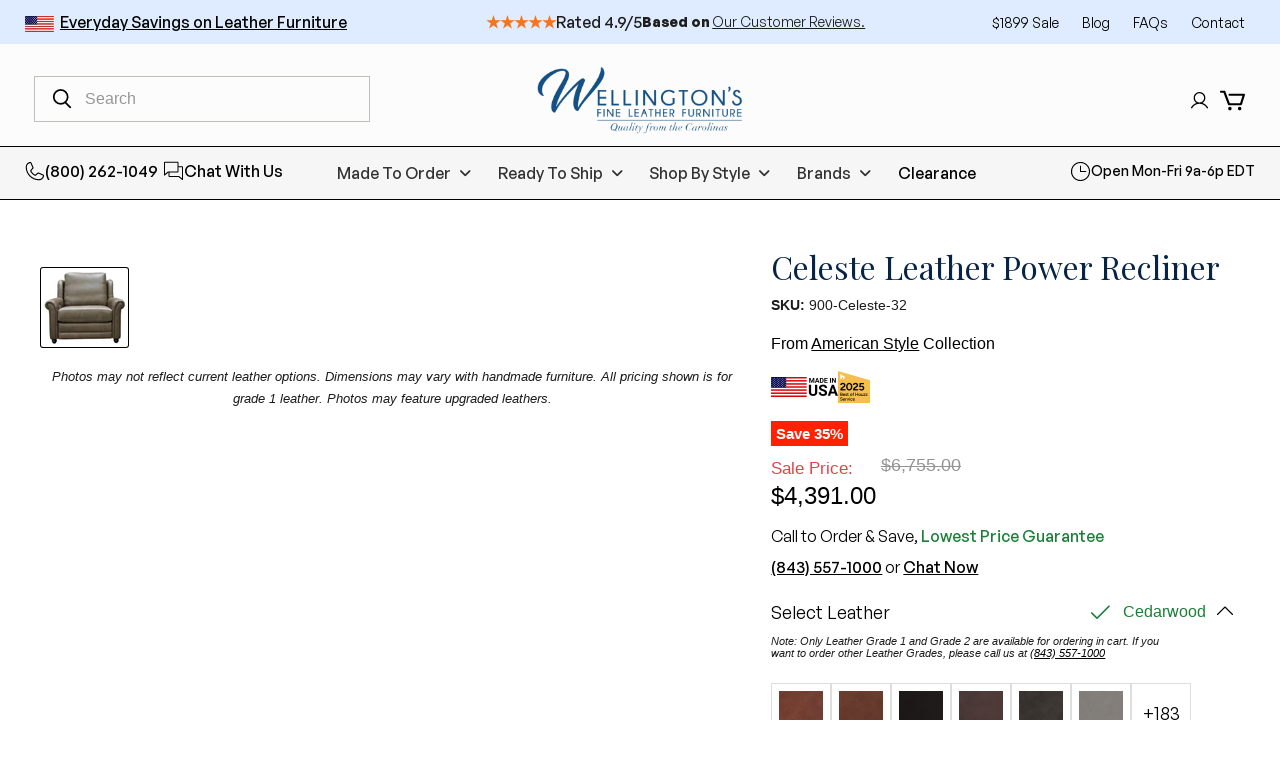

--- FILE ---
content_type: text/css
request_url: https://fineleatherfurniture.com/cdn/shop/t/52/assets/custom.css?v=50595526106264216611765573146
body_size: 24511
content:
/** Shopify CDN: Minification failed

Line 66:4 Expected identifier but found "!"
Line 6646:0 Unexpected ","
Line 7552:205 Expected identifier but found "-0-transform"

**/
@import url('https://cdnjs.cloudflare.com/ajax/libs/font-awesome/6.1.1/css/all.min.css');

/*-------------------------------------------------------------------  */
/* Product Template 1 */
/*-------------------------------------------------------------------  */

.template_template1 .product-form--atc .product-form--atc-qty {
    margin-bottom: 20px;
}

.template_template1 .product-form--atc .product-form--atc-button {
    width: 100%;
    margin-left: 0;
    padding-top: 13px;
    padding-bottom: 13px;
}

.mobile-only-p {
  font-size: 14px;
    color: #000;
    font-weight: 400;
    font-family: "General Sans";
    line-height: 1.5;
    padding: 0 0 3px;
  margin:0;
}
@media screen and (min-width: 769px) {
.mobile-only-p {
display:none;
}
.cushion-save-container {
    bottom:-30px;
}
}
 .order-swatch-popup-left-wrap-part{min-height: calc(100vh);}
/* Print to PDF styling
-------------------------------------------------------------------  */
button#myBtn-litpdf.button.button--secondary.custom-button54962323491 {
    border: none !important;
    background: none !important;
    padding: 10px;
}

/* Product Gallery
-------------------------------------------------------------------  */

.template_template1 .product-gallery {}

.template_template1 .product-gallery .product-gallery--viewer {
    height: auto !important;
}

.template_template1 .product-gallery .product-gallery--media {}

.template_template1 .product-gallery--viewer.product-gallery--has-media:not(.flickity-enabled) .product-gallery--media:not([data-gallery-selected=true]) {
    visibility: visible !important;
    opacity: 1 !important;
    position: relative;
    !important;
}

.template_template1 .product-details {
    position: sticky;
    top: 100px;
}

/* Product gallery navigation is now allowed to show when scrolling is needed on desktop */

/* You may also need
-------------------------------------------------------------------  */

.template_template1 .cbb-also-bought-container {
    padding-right: 25px;
    padding-left: 25px;
    max-width: 1400px;
    margin: 0 auto;
}

.template_template1 h2.cbb-also-bought-title {
    font-weight: 600;
    font-family: Nunito Sans, sans-serif;
    font-size: 20px !important;
    letter-spacing: 2px;
    text-transform: uppercase;
    padding: 0 0 12px 0;
    margin: 0 0 40px 0;
    border-bottom: 1px solid #cecece !important;
}


.template_template1 .cbb-also-bought-product h3 {
    font-family: Nunito Sans, sans-serif;
}

.template_template1 .cbb-also-bought-product .cbb-also-bought-product-regular-price {
    color: #046e82 !important;
    font-size: 22px;
}

.template_template1 .cbb-also-bought-product button.cbb-also-bought-add-to-cart-button {
    background: #275f8e;
    border: 1px solid #275f8e;
    border-radius: 3px;
    color: #fff;
    font-weight: 700;
    font-family: Nunito Sans, sans-serif;
    width: auto !important;
    padding: 9px 20px !important;
    font-size: 15px;
}

.template_template1 .cbb-also-bought-product button.cbb-also-bought-add-to-cart-button:hover {
    background: rgb(61, 111, 153);
    border: 1px solid rgb(61, 111, 153);
}


/* Recently Viewed
------------------------------------------------------------------  */

.template_template1 {}

.template_template1 .product-recently-viewed__wrapper {
    background: none;
    padding: 0;
}

.template_template1 .product-recently-viewed__header {
    border-bottom: 1px solid #000;
    padding-bottom: 5px;
    margin-bottom: 40px;
}

.template_template1 .product-recently-viewed__header h2.product-recently-viewed__heading {
    margin: 0 0 15px;
    color: #000;
    font-weight: 600;
    font-family: Nunito Sans, sans-serif;
    font-size: 20px;
    letter-spacing: 2px;
    text-transform: uppercase;
}

.template_template1 .product-recently-viewed__header .product-recently-viewed__clear {
    color: #000;
    text-transform: uppercase;
    font-weight: 700;
    font-size: 12px;
    letter-spacing: 1px;
    border-bottom: 1px solid #000;
    padding-bottom: 2px;
}

.template_template1 .product-recently-viewed__header .product-recently-viewed__clear:hover {
    border-bottom: 1px solid #fff;
}

.template_template1 .product-recently-viewed__content {
    margin: 0;
    width: 100%;
}

.template_template1 .product-recently-viewed--section .flickity-viewport:before,
.template_template1 .product-recently-viewed--section .flickity-viewport:after {
    background: none !important;
}

.template_template1 .flickity-prev-next-button.previous {
    left: 0;
}

.template_template1 .flickity-prev-next-button.next {
    right: 0;
}

.template_template1 .product-recently-viewed-card {
    width: calc(25% - 15px);
}


/* Product Recommendations
------------------------------------------------------------------  */

.template_template1 .product-recommendations--container {}

.template_template1 h2.product-recommendations--title {
    margin: 0 0 45px;
    border-bottom: 1px solid #000;
    padding-bottom: 15px;
    text-align: left;
    color: #000;
    font-weight: 600;
    font-family: Nunito Sans, sans-serif;
    font-size: 20px;
    letter-spacing: 2px;
    text-transform: uppercase;
}

/*  Product Review
-------------------------------------------------------------------  */

.template_template1 .custom-html--container h2.home-section--title {
    font-weight: 600;
    font-family: Nunito Sans, sans-serif;
    font-size: 20px;
    letter-spacing: 2px;
    text-transform: uppercase;
    border-bottom: 1px solid #9a9a9a;
    text-align: left;
    padding: 0 0 15px 0;
}

.template_template1 .custom-html--container .reviewmgr-stream iframe {
    height: 600px;
}


/*-------------------------------------------------------------------  */
/* Product Template 2 */
/*-------------------------------------------------------------------  */

.template_template2 {
    padding: 0;
}

.template_ .breadcrumbs-container,
.template_template2 .breadcrumbs-container,
.template_stationary_sofas .breadcrumbs-container,
.template_leather-chair-ottoman .breadcrumbs-container,
.template_main-template .breadcrumbs-container {
    display: none;
}

.product_info_block .breadcrumbs-container,
.product_info_block .product--container {
    --layout-container-max-width: 1310px;
}

.product_info_block .breadcrumbs-container a {
    color: #275f8e;
}

.product_info_block .product-gallery--media-thumbnail[data-gallery-selected=true] {
    box-shadow: 0 0 0 1px #000000;
}

.product_info_block .product_gallery_outer {
    width: 66.666%;
}

.product_info_block .product-gallery {
    width: 100%;
}

.product_info_block .product-main {
    width: 33.333%;
}

.product_info_block .product-details {
    border: 1px solid #e4e5e7;
    background: #f7f8fa;
    padding: 1.5rem;
    border-radius: 10px;
    margin-bottom: 20px;
}

.product-details .breadcrumbs-container {
    display: none;
}

.product_info_block .product-details .breadcrumbs-container {
    display: block;
    padding: 0;
    margin: 0 0 30px 0;
}

.product_info_block .breadcrumbs-container a,
.product_info_block .breadcrumbs-container span {
    font-size: 15px;
}

.product_info_block .product-block--brand {}

.product_info_block .product-block--brand img {
    widwth: 90px;
    background: #fff;
    border: 1px solid #ccc;
    padding: 10px;
}

.product_info_block .product-block--brand h2 {
    color: #0a0a0a;
    font-size: 18px;
    font-family: Nunito Sans, sans-serif;
    margin: 7px 0 20px 0;
}

.product_info_block .product-block--brand h2 a {
    color: #0a0a0a;
    text-decoration: none;
}

.product__price.price__current:before {
    content: "Sale Price:";
    display: block;
    color: #e0444a;
    font-size: 17px;
    margin-bottom: 4px;
    margin-top: 4px;
    font-weight: 400;
}

.product-details .product-pricing .price__current .money {
    color: #000;
    font-size: 20px;
    font-weight: 500;
}

.product_info_block .product-sku {
    color: #1d1d1d;
    font-size: 1.2rem;
}

.product_info_block .product-sku strong:after {
    content: ": ";
}

.product_info_block .product-form--atc .product-form--atc-qty {
    display: none;
}

.product_info_block .product-form--atc .product-form--atc-button {
    margin-left: 0;
    width: 100%;
}

.product_info_block .product-form--atc .omgrfq-btn-add-quotes {
    display: none;
}

.product_full_details {
    padding-top: 40px;
}

.pro_details_inner {
    display: flex;
}

.pfd_left {
    width: 66.66%;
    padding-right: 0;
    padding-top: 30px;
}

.pfd_right {
    width: 33.333%;
    margin-left: 2.5%;
}

.product_contact {
    border: 1px solid #e4e5e7;
    background: #f7f8fa;
    padding: 1.5rem;
    border-radius: 10px;
}

.product_contact h4 {
    margin: 0;
    font-size: 20px;
}

.pc_btns {}

.pc_btns a {
    color: #fff;
    background-color: #275f8e;
    border: 1px solid #275f8e;
    font-size: var(--font-size-button-large);
    padding: 0.875rem 1.75rem;
    letter-spacing: 0em;
    position: relative;
    font-family: Nunito Sans, sans-serif;
    font-style: normal;
    font-weight: 700;
    text-align: center;
    display: block;
    margin: 10px 0;
    text-decoration: none;
    cursor: pointer;
    border-radius: 3px;
}

.pc_btns .SPCMP_chk_lbl {
    display: none;
}

.accordion {
    background-color: #eee;
    color: #313131;
    cursor: pointer;
    padding: 20px 16px;
    width: 100%;
    font-weight: 500;
    border: none;
    border-top: 1px solid #e4e5e7;
    text-align: left;
    outline: none;
    font-size: 18px;
    transition: 0.4s;
    position: relative;
    font-family: "Roboto", Arial, sans-serif;
}

.active,
.accordion:hover {
    background-color: #f7f8fa;
}

.accordion:after {
    content: '\002B';
    color: #777;
    font-weight: bold;
    float: right;
    margin-left: 5px;
}

.active:after {
    content: "\2212";
}

.panel {
    max-height: 0;
    overflow: hidden;
    transition: max-height 0.2s ease-out;
    font-family: "Roboto", Arial, sans-serif;
    overflow: hidden;
    font-size: 15px;
    padding: 0;
    background-color: #fff;
    color: #0a0a0a;
}

.catalogue_grid {
    margin-left: -0.625rem;
    margin-right: -0.625rem;
    display: flex;
    flex-flow: row wrap;
}

.cell {
    width: calc(25% - 1.25rem);
    margin-left: 0.625rem;
    margin-right: 0.625rem;
}

.cell .cell_image {
    position: relative;
}

.cell:hover .download {
    bottom: 0;
}

.cell:hover {
    cursor: pointer;
}

.cell img {
    width: 100%;
    height: 100%;
    object-fit: cover;
}

.cell figcaption {
    z-index: 100;
    background: #fff;
    position: relative;
    padding: 8px 0px;
    font-size: .8125rem;
    overflow: hidden;
}

.download {
    width: 100%;
    bottom: -24px;
    display: block;
    position: absolute;
    background: #313131;
    color: #fff;
    text-align: center;
    font-size: 12px;
    padding: 5px 0;
    -webkit-transition: bottom .2s cubic-bezier(0.19, 0.26, 0.17, 0.99);
    -moz-transition: bottom .2s cubic-bezier(0.19, 0.26, 0.17, 0.99);
    -ms-transition: bottom .2s cubic-bezier(0.19, 0.26, 0.17, 0.99);
    transition: bottom .2s cubic-bezier(0.19, 0.26, 0.17, 0.99);
}

.pdf {
    position: absolute;
    right: -8px;
    top: 31px;
    background: #D4452E;
    padding: 8px 16px;
    color: #fff;
    border-radius: 4px;
    border: 1px solid transparent;
}

.panel {
    line-height: 25px;
}

.panel p {
    line-height: 25px;
    margin: 0 0 20px 0;
}

.panel strong {
    font-weight: 600;
}

.panel .swatch_request {
    color: #fff;
    background-color: #275f8e;
    border: 1px solid #275f8e;
    font-size: 16px;
    padding: 0.875rem 1.75rem;
    letter-spacing: 0em;
    position: relative;
    font-family: Nunito Sans, sans-serif;
    font-style: normal;
    text-align: center;
    display: block;
    text-decoration: none;
    cursor: pointer;
    border-radius: 3px;
    margin: 0 0 20px 0;
}

ul.guide_links {
    margin: 0;
    padding: 0;
}

ul.guide_links li {
    display: inline-block;
}

ul.guide_links li a {
    color: #000;
    border: 1px solid #d7d7d7;
    padding: 5px 10px;
    display: block;
    margin: 10px 6px 0 0;
    text-decoration: none;
}

ul.guide_links li a:hover {
    background: #f7f8fa;
}

a.tab_btn {
    color: #fff;
    background-color: #275f8e;
    border: 1px solid #275f8e;
    font-size: 16px;
    padding: 0.875rem 1.75rem;
    letter-spacing: 0em;
    position: relative;
    font-family: Nunito Sans, sans-serif;
    font-style: normal;
    text-align: center;
    display: inline-block;
    text-decoration: none;
    cursor: pointer;
    border-radius: 3px;
    margin: 0 auto 20px auto;
}

.template_template2 .site-footer-wrapper {
    margin-top: 0;
}

.product-form--atc button.product-form--atc-button {
    margin-left: 0;
}

.product-form--atc .product-form--atc-qty {
    margin-bottom: 20px;
}

.product-form--atc button[type="submit"].product-form--atc-button {
    background: #275f8e;
    color: #fff;
   /* text-transform: uppercase; */
    margin-bottom: 10px;
    width: 100%;
}

.product-form--atc button[type="submit"].product-form--atc-button:hover {
    background: rgb(61, 111, 153);
    color: #fff;
}

.warranty_block {
    margin-bottom: 30px;
}

.warranty_block label {
    display: inline-block;
    font-size: 17px;
    vertical-align: top;
    padding: 0 20px 12px 0;
}

.warranty_checkbox {
    display: inline-block;
    padding: 0;
}

.warranty_checkbox label {
    margin-right: 10px;
    padding: 0;
}

.warranty_checkbox input[type="radio"] {
    margin-right: 3px;
}

#warranty_message {
    display: none;
    font-size: 14px;
    padding: 10px 15px;
    background: #808080;
    text-align: center;
    margin: 15px 0px 0px;
    color: rgb(255, 255, 255);
    font-weight: 700;
    line-height: 22px;
}

#warranty_message p {
    margin: 0;
}
/*
.product-block--form .product-form--regular form {
    display: flex;
    flex-wrap: wrap;
}
*/
.product-block--form .product-form--regular .gpo-hidden-inputs {
    order: 1;
}

.product-block--form .product-form--regular .variant-selection {
    order: 2;
    margin-bottom: 20px;
}

.product-block--form .product-form--regular .gpo-container {
    order: 3;
}

.product-block--form .product-form--regular .product-form--atc {
    order: 4;
}


/* Product Description
---------------------------------------------------------  */

.product_full_details h3 {
    font-family: Nunito Sans, sans-serif;
    font-weight: 600;
    font-size: 18px;
    line-height: 27px;
}

.product_full_details .product-title {
    font-family: Nunito Sans, sans-serif;
    font-size: 26px;
    line-height: 28px;
}

.product_full_details .product-description {
    font-family: Nunito Sans, sans-serif;
    font-size: 15px;
    line-height: 24px;
}

.product_full_details .product-description p {
    font-family: Nunito Sans, sans-serif;
    font-size: 15px;
    line-height: 24px;
}

.product_full_details .product-description span {
    font-family: Nunito Sans, sans-serif !important;
    font-size: 15px;
    line-height: 24px !important;
}

.product_full_details .product-description strong {
    line-height: 32px;
}

.product_full_details .product-description div+div {
    margin-left: 10px;
}

.product_full_details .product-description {
    margin-bottom: 30px;
}


/* Product Accordion
---------------------------------------------------------  */

.product_full_details .product_accordion .accordion {
    padding: 1.25rem 1rem 1.25rem 0;
    background-color: #FFF;
    font-family: Nunito Sans, sans-serif;
    font-weight: 600;
    font-size: 18px;
    line-height: 18px;
    color: #1d1d1d;
    border-top: 1px solid rgb(39 95 142 / 10%);
}

.product_full_details .product_accordion .accordion:after {
    content: "\f054";
    font-weight: 900;
    font-size: 20px;
    color: #275F8E;
    font-family: "Font Awesome 6 Free";
}

.product_full_details .product_accordion .active:after {
    content: "\f078";
}

.product_full_details .product_accordion .accordion:hover {
    background-color: rgb(39 95 142 / 10%);
}

.product_full_details .product_accordion .panel {
    padding: 15px;
    display: none;
}

.product_full_details .product_accordion .active+.panel {
    display: block;
}

.product_full_details .product_accordion .panel.dimensions_panel {
    overflow-x: auto;
}

.dimensions_panel table {
    float: none;
    vertical-align: top;
}

.dimensions_panel table td {
    vertical-align: top;
}

.product_full_details .product_accordion .panel.align_left img {
    float: left;
    max-width: 200px;
    margin: 0 25px 10px 0;
}

.product_full_details .product_accordion .panel.align_center img {
    display: block;
    margin: 0 auto 20px auto;
}

.product_full_details .product_accordion .panel.align_right img {
    float: right;
    max-width: 200px;
    margin: 0 0 10px 25px;
}

.product_full_details .product_accordion figcaption {
    font-size: 13px;
    line-height: 19px;
}

.product_full_details .product_accordion span {
    font-family: Nunito Sans, sans-serif;
    font-weight: 500;
}

.product_full_details .product_accordion span.pdf {
    padding: 0.5rem 1rem;
    font-size: 13px;
    line-height: 13px;
}

.product_full_details .product_accordion span.download {
    background-color: #275F8E;
}

.product_full_details .product_accordion .bcontact-embed {
    margin: 0;
    box-shadow: 0 0px 15px rgba(0, 0, 0, .16);
}

/* Product Contact
---------------------------------------------------------  */

.product_contact h4 {
    font-family: Nunito Sans, sans-serif;
    font-size: 16px;
    line-height: 19px;
    font-weight: 600;
    margin-bottom: 4px;
}

.product_contact h6 {
    font-family: Nunito Sans, sans-serif;
    font-size: 14px;
    line-height: 19px;
    font-weight: normal;
    margin: 0 0 20px 0;
}

.product_contact .pc_btns a {
    font-family: Nunito Sans, sans-serif;
    text-transform: uppercase;
    font-size: 15px;
    line-height: 15px;
    font-weight: 500;
}

.product_contact .pc_btns a:before {
    font-weight: 900;
    font-size: 18px;
    color: #275F8E;
    font-family: "Font Awesome 6 Free";
    float: left;
    color: #FFF;
}

.product_contact .pc_btns a:nth-child(1):before {
    content: "\f095";
}

.product_contact .pc_btns a:nth-child(2):before {
    content: "\f086";
}

.product_contact .pc_btns a:nth-child(3):before {
    content: "\e494";
}

.product_contact .pc_btns a:nth-child(4):before {
    content: "\f0e0";
}

/* Brand Sidebar
---------------------------------------------------------  */

.brand_section {
    padding-top: 50px;
}

.brand_section h5 {
    font-family: Nunito Sans, sans-serif;
    color: #777;
    font-size: 13px;
    line-height: 19px;
    font-weight: 600;
    text-transform: uppercase;
    margin: 0 0 15px 0;
}

.brand_box {
    border: 1px solid #e4e4e6;
    border-radius: 7px;
    padding: 1.5rem;
}

.brand_head {}

.brand_head h4 {
    margin: 0 0 7px 0;
    font-size: 22px;
}

.brand_head h4 a {
    color: #313131;
    text-decoration: none;
}

.brand_head h4 a:hover {
    color: #275f8e;
}

.brand_head h4 img {
    width: 100px;
    height: 100px;
    object-fit: cover;
    float: left;
    margin: 0 25px 0 0;
    border: solid 1px #e4e5e7;
    padding: 4px;
    border-radius: 4px;
}

.brand_head .location {
    margin: 0 0 12px 0;
    font-size: 15px;
}

.brand_head .location i {
    font-size: 13px;
}

.brand_btn a {
    background-color: #f3f3f3;
    color: #0a0a0a;
    letter-spacing: 1px;
    text-transform: uppercase;
    display: inline-block;
    font-size: 9px;
    font-weight: 600;
    padding: 8px 8px;
    text-decoration: none;
    margin: 0 10px 10px 0;
}

.brand_btn a:hover {
    background-color: #cfcfcf;
}

.collection_slider ul {
    padding: 0;
    list-style: none;
    display: flex;
    flex-wrap: wrap;
}

.collection_slider ul li {
    width: calc(25% - 10px);
    padding: 5px;
    border: 1px solid #e4e5e7;
    margin: 0 5px;
}

.collection_slider ul li img {
    width: 100%;
    height: auto;
    object-fit: cover;
}

.collection_slider ul li a:hover {
    opacity: 0.7;
}

.template_template2 .omgrfq-popup {
    max-width: 900px;
}

.template_template2 .omgrfq-popup p.request-title {
    background: #275f8e;
    padding: 18px 20px;
    margin: 0 0 30px 0;
    color: #fff;
    font-family: Crimson Text, serif;
    font-weight: 700;
    font-size: 24px;
}

.template_template2 .omgrfq-popup .omgrfq_continue_shopping {
    position: absolute;
    top: 30px;
    right: 20px;
    text-decoration: none;
    background: #fff;
    padding: 5px 10px;
    border-radius: 4px;
    color: #275f8e;
}

.template_template2 .omgrfq-popup .omgrfq_continue_shopping:hover {
    background: #e9e9e9;
}

.template_template2 .omgrfq-popup textarea.form-control {
    height: 100px;
}


/* Related Products
---------------------------------------------------------  */

.product_accordion .related_products .cbb-also-bought-container {
    margin: 0 !important;
}

.product_accordion .related_products .cbb-also-bought-title {
    display: none;
}

.product_accordion .related_products .cbb-also-bought-slider {
    margin: 0 30px !important;
}

/*.product_accordion .related_products li { width: calc(33.3% - 14px) !important; }
.product_accordion .related_products .cbb-also-bought-product-name a { font-weight:600; }*/

.product_accordion .related_products .cbb-also-bought-product-price-container span {
    color: #000 !important;
}

.product_accordion .related_products .cbb-also-bought-product-price-container span.cbb-also-bought-product-regular-price:before,
.product_accordion .related_products .cbb-also-bought-product-price-container span.cbb-also-bought-product-sale-price:before {
    content: "Sale Price: ";
    color: #f04f36;
}

.product_accordion .related_products .cbb-also-bought-product-price-container {
    margin-top: 15px;
}

.product_accordion .related_products button {
    background: #275F8E;
    border: 1px solid #275F8E;
    border-radius: 3px;
    color: #FFF;
}

.product_accordion .related_products .cbb-also-bought-prev,
.product_accordion .related_products .cbb-also-bought-next {
    width: 40px !important;
    height: 40px;
    opacity: 1 !important;
    border-radius: 50% !important;
    box-shadow: none !important;
}

.product_accordion .related_products .cbb-also-bought-prev:before {
    content: "\f053";
}

.product_accordion .related_products .cbb-also-bought-next:before {
    content: "\f054";
}

.product_accordion .related_products .cbb-also-bought-prev:before,
.product_accordion .related_products .cbb-also-bought-next:before {
    font-family: "Font Awesome 6 Free";
    font-size: 20px;
    color: #275F8E;
    font-weight: 900;
    position: absolute;
    left: 50%;
    top: 50%;
    transform: translate(-50%, -50%);
}

.product_accordion .related_products .cbb-also-bought-prev span,
.product_accordion .related_products .cbb-also-bought-next span {
    display: none !important;
}

.product_accordion .related_products .cbb-also-bought-prev:hover,
.product_accordion .related_products .cbb-also-bought-next:hover {
    background: #275F8E !important;
}

.product_accordion .related_products .cbb-also-bought-prev:hover::before,
.product_accordion .related_products .cbb-also-bought-next:hover::before {
    color: #FFF;
}

.product_accordion .related_products .cfp-prod-button .call-for-price-btn {
    font-size: 13px;
    padding-top: 8px;
    padding-bottom: 8px;
}

.product_accordion .related_products .tab_section4 {
    padding: 0;
}


/* Videos
---------------------------------------------------------  */

.template_template2 .popup-list {
    display: flex;
    flex-flow: row wrap;
    list-style: none;
    padding: 0;
}

.template_template2 .popup-list li {
    margin-left: .625rem;
    margin-right: .625rem;
    flex: 0 0 auto;
    min-height: 0;
    min-width: 0;
    width: calc(33.3333333333% - 1.25rem);
    background-color: #FFF;
    border: 1px solid #F2F2F2;
    margin-bottom: 1.5rem;
}

.template_template2 .popup-list li img {
    max-width: 100%;
    opacity: 1;
    transition: opacity .5s ease 0s;
    min-width: 1px;
    background-color: #fff;
    min-height: 135px;
    max-height: 169px;
    width: 100%;
}

.template_template2 .popup-list li a {
    text-decoration: none;
}

.template_template2 .popup-list .play-icon {
    font-size: 0;
}

.template_template2 .popup-list .play-icon i {
    display: unset;
}

.template_template2 .popup-list .play-icon i::before {
    position: absolute;
    left: 50%;
    top: 40%;
    font-size: 40px;
    transform: translate(-50%, -50%);
    color: #FFF;
    font-family: "Font Awesome 6 Free";
    font-weight: 300;
}

.template_template2 .popup-list .title {
    display: block;
    font-family: 'Nunito Sans', sans-serif;
    padding: 15px 10px;
    color: #000;
    font-size: 14px;
    line-height: 19px;
    text-decoration: none;
}

.fancybox__backdrop {
    background-color: #000 !important;
}

/* You also may like
---------------------------------------------------------  */

.template_template2 .product-recommendations--title {
    font-size: 20px;
    line-height: 35px;
    font-family: Nunito Sans, sans-serif;
    font-weight: 600;
    border-bottom: 1px solid #000;
    padding-bottom: 5px;
    margin-bottom: 40px;
    text-align: left;
    text-transform: uppercase;
}

.template_template2 .related_products .product-recommendations--title {
    display: none;
}

.template_template2 .product-section--content {
    margin-top: 0;
}

.template_template2 .productitem__price span {
    font-weight: 600;
    font-size: 18px;
    line-height: 25px;
    color: #275F8E;
}

.template_template2 .productitem--info {
    margin-top: 20px;
}

.template_template2 .productitem--title a {
    font-size: 18px;
    font-weight: 600;
    line-height: 26px;
    margin-bottom: 5px;
}

.template_template2 .productitem--vendor a {
    font-size: 14px;
}

.template_template2 .button-secondary {
    color: #275F8E;
}


/* Recently Viewed
------------------------------------------------------------------  */

.template_template2 {}

.template_template2 .product-recently-viewed__wrapper {
    background: none;
    padding: 0;
}

.template_template2 .product-recently-viewed__header {
    border-bottom: 1px solid #000;
    padding-bottom: 5px;
    margin-bottom: 40px;
}

.template_template2 .product-recently-viewed__header h2.product-recently-viewed__heading {
    margin: 0 0 15px;
    color: #000;
    font-weight: 600;
    font-family: Nunito Sans, sans-serif;
    font-size: 20px;
    letter-spacing: 2px;
    text-transform: uppercase;
}

.template_template2 .product-recently-viewed__header .product-recently-viewed__clear {
    color: #000;
    text-transform: uppercase;
    font-weight: 700;
    font-size: 12px;
    letter-spacing: 1px;
    border-bottom: 1px solid #000;
    padding-bottom: 2px;
}

.template_template2 .product-recently-viewed__header .product-recently-viewed__clear:hover {
    border-bottom: 1px solid #fff;
}

.template_template2 .product-recently-viewed__content {
    margin: 0;
    width: 100%;
}

.template_template2 .product-recently-viewed--section .flickity-viewport:before,
.template_template2 .product-recently-viewed--section .flickity-viewport:after {
    background: none !important;
}

.template_template2 .flickity-prev-next-button.previous {
    left: 0;
}

.template_template2 .flickity-prev-next-button.next {
    right: 0;
}

.template_template2 .product-recently-viewed-card {
    width: calc(25% - 15px);
}

/* Newsletter Section
------------------------------------------------------------------  */

.newsletter_block {
    margin-top: 70px;
    border-top: 2px solid #e8e8e8;
}

.newsletter_block .product-section--container {
    margin-top: 0;
    position: relative;
}

.newsletter_subblock {
    position: relative;
    padding: 70px 0;
    display: flex;
    flex-wrap: wrap;
}

.newsletter_subblock h2 {
    margin: 0;
}

.newsletter_subblock p {
    line-height: 25px;
}

.newsletter_subblock .newsletter {
    width: 400px;
    display: inline-block;
    text-align: left;
    margin-top: 20px;
}

.newsletter_subblock .pxs-newsletter-form-fields {
    justify-content: left;
}

.newsletter_content {
    width: 65%;
}

.newsletter_image {
    width: 35%;
}

.newsletter_image img {
    position: absolute;
    bottom: 0;
    right: 0;
    width: 400px;
}


/* Request for Information
------------------------------------------------------------------  */

.req_form_section {
    margin-top: 50px;
}

.req_form_block {
    background: #f7f8fa;
    border-radius: 4px;
    color: #0a0a0a;
    padding: 0 0 30px 0;
}

.req_form_title {
    background: #275f8e;
    padding: 18px 20px;
    font-weight: 500;
    border-radius: 4px 4px 0 0;
    display: flex;
    align-items: center;
}

.req_form_title:before {
    content: "";
    width: 16px;
    height: 16px;
    display: inline-block;
    background-repeat: no-repeat;
    background-position: center;
}

.req_form_title h2 {
    text-transform: inherit !important;
    margin: 0 !important;
    color: #fff;
    font-size: 22px;
}

.form_header {
    display: flex;
    flex-wrap: wrap;
    padding: 20px 30px 0 30px;
}

.form_brand {
    width: 60%;
}

.form_signup {
    width: 40%;
}

.form_brand img {
    width: 100px;
    background: #fff;
    height: 100px;
    object-fit: contain;
    border: 1px solid #e4e5e7;
    float: left;
    margin: 0 20px 0 0;
}

.form_brand p {
    margin: 20px 0 12px 0;
    font-size: 18px;
}

.form_brand h4 {
    margin: 0;
    font-size: 22px;
}

.form_brand h4 a {
    color: #000;
    text-decoration: none;
}

.form_signup {
    margin: 0;
}

.form_signup p {
    margin: 0;
    text-align: right;
    font-size: 13px;
    line-height: 20px;
}

.form_signup p a {
    color: #000;
    text-decoration: none;
    text-transform: uppercase;
    font-weight: 600;
}

.form_signup p a:hover {
    color: #275f8e;
}

.reqform_box {}

.reqform_box .bcontact-embed {
    width: 100% !important;
    box-shadow: none;
    border-radius: 0;
}

.reqform_box .bcontact-content {
    background: none !important;
    padding: 30px 30px 0 30px;
}

.reqform_box .bcontact-title,
.reqform_box .bcontact-description {
    display: none;
}

.reqform_box .bcontact_input,
.reqform_box .bcontact_select {
    height: 45px !important;
}

.reqform_box .bcontact_checkbox label {
    font-size: 12px;
}

.reqform_box .bcontact-submit-btn {
    padding: 16px 35px !important;
}

.reqform_box a,
.terms-of-service a {
    color: #275f8e;
    text-decoration: none;
}

.reqform_box a:hover,
.terms-of-service a:hover {
    color: #275f8e;
    text-decoration: underline;
}

p.terms-of-service {
    margin: 0;
    padding: 30px 30px 0 30px;
    font-size: 12px;
    text-align: center;
    line-height: 18px;
}

#req_form_popup {
    padding: 0;
    background: none;
    display: none;
}

.req_form_section.fancybox__content {
    max-width: 820px;
    padding: 0;
    background: none;
}

body .fancybox__backdrop {
    background-color: rgb(0 0 0 / 50%) !important;
}

/*.reqform_box .hidden-field { display: none; }*/



/* Internal Links
---------------------------------------------------------  */

#site-main h3 a {
    color: #000;
}

#site-main h3 a:hover {
    color: #275f8d;
    text-decoration: underline;
}

#site-main p a {
    color: #000;
    text-decoration: none;
}

#site-main p a:hover {
    color: #275f8d;
    text-decoration: underline;
}

#site-main ul li a {
    color: #000;
    text-decoration: none;
}

#site-main ul li a:hover {
    color: #275f8d;
    text-decoration: underline;
}



/* Blog template
---------------------------------------------------------  */
.template-article .article--inner {
    max-width: 100%;
}

.template-article .article--title {
    text-align: center;
}

.template-article .article--sidebar {
    position: absolute;
    right: 0;
    left: auto;
}

.template-article .article--content table {
    white-space: inherit;
}

.template-article .article--meta {
    text-align: center;
}

.template-article .article--inner img {
    height: auto !important;
}

/*  Footer Help
---------------------------------------------------------  */

.quick-contact {
    background-color: aliceblue;
    padding: 50px 0;
    margin-top: 3.3203125rem;
}

.quick-contact .container {
    max-width: 1400px;
    padding: 0 25px;
    margin: 0 auto;
}

.quick-contact .row {
    display: flex;
    justify-content: space-between;
    align-items: center;
}

.quick-contact h3 {
    margin: 0 0 10px 0;
}

.quick-contact .row ul {
    margin: 0;
    padding: 0;
}

.quick-contact .row ul li {
    list-style: none;
    list-style: none;
    line-height: 28px;
    font-size: var(--font-size-body-small);
}

.quick-contact .row ul li a {
    color: #275f8e;
    text-decoration: none;
}

.quick-contact .row ul li a:hover {
    color: #275f8e;
    text-decoration: underline;
}

.quick-contact .row ul li {}

.quick-contact .row ul li:before {
    content: "";
    font-family: "Font Awesome 6 Free";
    font-weight: 900;
    color: #275f8e;
    margin: 0 12px 0 0;
}

.quick-contact .row ul li.call:before {
    content: "\f095";
}

.quick-contact .row ul li.chat:before {
    content: "\f086";
}

.quick-contact .row ul li.mail:before {
    content: "\f0e0";
}

.quick-contact .row ul li.open:before {
    content: "\f017";
}

.quick-contact .certifications {}

.quick-contact .certifications img {
    margin: 0 5px;
}

.quick-contact .rating {
    text-align: center;
    display: block;
    margin: 10px 0 0 0;
}

.quick-contact .rating img {
    margin: 0 5px;
}

/* Footer
---------------------------------------------------------  */

footer .site-footer-wrapper {
    margin-top: 0;
}

footer .site-footer-block-rich-text .rte p {
    margin-bottom: 5px;
    margin-top: 0;
}

footer .site-footer-wrapper .rte a {
    text-decoration: none;
}

footer .site-footer-block-rich-text .rte p:last-child {
    margin-bottom: 0;
}

footer .site-footer-block-newsletter button {
    background-color: #f7f8fa;
    color: #275f8e;
}

footer .site-footer-block-newsletter button:hover {
    background-color: #275f8e;
    color: #f7f8fa;
}

.testimonial__image {
    max-width: 60px;
}


/*############################# NEW HEADER #############################*/

.utility-bar {
    z-index: 700;
}

.template_ .utility-bar {
    background-color: #FFF;
    margin: 0 auto;
}

.utility-bar .utility-bar__content a {
    font-size: 12px;
    color: #000;
    font-weight: 400;
}

.utility-bar .utility-bar__content a:hover {
    color: #28608e;
    opacity: 0.8;
}

.utility-bar .chat_box h4 {
    margin: 0;
    font-size: 12px;
    font-family: Helvetica, sans-serif;
    -webkit-font-smoothing: antialiased;
    font-weight: 700;
}

.utility-bar .chat_box p {
    margin: 0;
    font-size: 12px;
}

.utility-bar .utility-bar__content-right>div {
    padding-left: 20px;
    position: relative;
    margin-right: 0px;
    position: relative;
}

.utility-bar .utility-bar__content-right>div:last-child {
    margin-right: 0px;
    margin-left: 20px;
}

.utility-bar .store_time p {
    margin: 0;
    font-size: 13px;
}

.utility-bar .store_time p a {
    text-decoration: none;
}

.utility-bar .store_time p a:hover {
    text-decoration: none;
    color: #28608e;
}

.utility-bar .utility-bar_phone a {
    margin: 0;
    font-size: 14px;
    text-decoration: none;
    color: black;
    border-radius: 5px;
    font-weight: 500;
    position: relative;
  display:flex;
  gap:5px;
}
.utility-bar_phone ul {
  display:flex;
  justify-content: center;
  align-items:center;
  gap:10px;
}
.utility-bar .chat-icon-svg {
    width: auto;
    height: 1.35rem;
    position: absolute;
    left: 10px;
    top: 9px;
}

.utility-bar .chat-icon-svg .icon-chat {
    width: auto;
    height: 100%;
    max-width: 3.75rem;
    max-height: 1.75rem;
    margin-right: 7px;
}

.utility-bar .chat_box {
    display: flex;
    align-items: center;
}

.utility-bar .store_time p:before {
    content: "\f017";
    font-family: "Font Awesome 6 Free";
    font-size: 13px;
    color: #000;
    position: absolute;
    left: 0;
    font-weight: 600;
}

.utility-bar .utility-bar__content p {
    margin: 0;
    font-weight: 400;
}

.utility-bar .utility-bar__content p a {
    font-weight: 400;
}

.utility-bar .utility-bar__content .chat_box_inner a {
    text-decoration: none;
}

.utility-bar .utility-bar__content {
    max-width: 1590px;
    padding: 10px 25px;
}

.utility-bar .chat_box_inner {
    display: flex;
}

.utility-bar .chat_box_inner a {
    text-decoration: none;
    background: #275f8e;
    color: #fff;
    padding: 4px 10px 3px 41px;
    border-radius: 5px;
    font-weight: 500;
    position: relative;
}

.site-header-main .live-search-form {
    border: none;
    box-shadow: none;
    border-bottom: 1px solid #000;
    border-radius: 0;
}

#shopify-section-static-header .live-search-button {
    background-color: transparent !important;
    border: none;
}

#shopify-section-static-header .live-search-button:hover {
    box-shadow: none;
}

.site-header-main .live-search-button .search-icon--inactive svg {
    color: #000;
}

.site-header-main .search-flydown[data-animation-state=open] {
    border-radius: 0;
}

.site-header-main .site-header-actions .site-header_account-link-text {
    font-size: 12px;
}

.site-header-main .site-header-actions .icon-account {
    max-height: 1.2rem;
}

.site-header-actions .site-header-actions__account-link {
    display: block;
}

.site-header-actions .site-header__account-links {
    display: inline-block;
}

.site-header-actions .site-header-actions__account-link a {
    align-items: flex-end;
    position: relative;
    padding-right: 20px;
    color: #000;
    font-size: 15px;
    font-weight: 300;
}

.site-header-actions .site-header-actions__account-link a:hover {
    color: #28608E;
}

.site-header-actions .site-header-actions__account-link a.site-header__account-link--account {
    font-size: var(--font-size-body-smallest);
    font-weight: 300;
    margin-right: 15px;
}

.site-header-actions .site-header-actions__account-link a.site-header__account-link--logout {
    padding-right: 24px;
}

.site-header-actions .site-header-actions__account-link a.site-header__account-link--logout:before {
    content: "\f011";
}

.site-header-actions .site-header__account-icon svg {
    display: none;
}

.site-header-main .site-header-actions__account-link {
    position: relative;
}

.site-header-main .site-header-actions__account-link a:before {
    content: "\f007";
    position: absolute;
    font-family: "Font Awesome 6 Free";
    font-weight: 700;
    font-size: 16px;
    color: #000;
    bottom: 0;
    right: 0;
}

.site-header-main .site-header-cart {
    position: inherit;
    right: auto;
    width: auto;
    display: flex;
}

.site-header-main .site-header-cart-icon svg {
    display: none;
}

.site-header-main .site-header-cart-icon {
    position: relative;
}

.site-header-main .site-header-cart--button {
    position: relative;
}

.site-header-main .site-header-cart a:before {
    content: "\f07a";
    position: absolute;
    font-family: "Font Awesome 6 Free";
    font-weight: 700;
    font-size: 16px;
    color: #000;
    left: 0;
    bottom: 0;
}

.site-header-main .site-header-cart {
    justify-content: center;
}

.site-header-main .favorite a>i {
    font-size: 16px;
    color: #000;
}

/*.site-header-main .favorite a > i:before{position: absolute; right: 0; }*/
.site-header-main .site-header-actions,
.site-header-main .favorite {
    display: block;
    flex: unset;
    margin: 0;
    margin-right: 10px;
    padding-left: 20px;
}

.site-header-main .site-header-cart {
    margin-right: 0 !important;
}

.site-header-main .site-header-actions__account-link {
    margin-right: 0;
}

.site-header-main .site-header-right {
    justify-content: flex-end;
}

.site-header-main .site-header-cart--count {
    left: 16px;
    top: -3px;
    z-index: 5;
  
}

.site-header-main .site-header-actions__account-link {
    padding-right: 0;
}

.announcement-bar {
    padding: 0;
}

.announcement-bar .announcement-container {
    display: flex;
    flex-wrap: wrap;
    max-width: 1590px;
    margin: 0 auto;
    padding: 7px 25px;
    align-items: center;
}

.announcement-bar .announcement-bar-text-mobile {
    display: none;
}

.announcement-bar .secondary_menu li {
    display: inline;
    list-style: none;
    padding: 0 10px;
}

.announcement-bar .secondary_menu li a {
    text-decoration: none;
    font-size: 12px;
}

.announcement-bar .announcement-bar-text {
    text-align: left;
    margin: 0;
    padding: 0;
}

.announcement-bar .secondary_menu {
    text-align: right;
}

.announcement-bar .announcement-bar-text {
    font-size: 12px;
}

.announcement-bar .announcement-container .secondary_menu ul {
    margin: 0;
  padding-inline-start:0;
}


.site-header-main .site-header-main-content {
    margin: 0 auto;
    max-width: 1590px;
  /* max-width: 100%; */
    padding: 0 25px;
    flex-wrap: wrap;
}
.site-header-sticky--scrolled .site-header-main-content{max-width: 100%;}

.site-header-main {
    display: flex;
    flex-wrap: wrap;
    padding: 10px 0;
    max-width: unset !important;
}

.site-header-main .live-search,
.site-header-main .site-header-logo,
.site-header-main .site-header-right {
    width: 33.3%;
    margin-right: 0;
    align-items: center;
}

.site-header-main .live-search .live-search-form {
    max-width: 336px;
}

.site-header-wrapper {
    box-shadow: none;
}

.site-header-main .site-header-logo {
    text-align: center;
}

.site-navigation .navmenu-depth-2 .navmenu-link {
    font-size: 14px !important;
}

.highlights-banner__container .highlights-banner__content {
    padding: 0.75rem 0
}

.highlights-banner__container .highlights-banner__content .highlights-banner__text a {
    font-size: 14px;
    line-height: 14px;
}

.highlights-banner__container .highlights-banner__content .highlights-banner__text a:hover {
    text-decoration: none !important;
}

.highlights-banner__container .highlights-banner__content .highlights-banner__text a>strong {
    font-weight: 600;
    display: block;
}

.highlights-banner__container .highlights-banner__content .highlights-banner__text a>br {
    display: none;
}

.highlights-banner__container .highlights-banner__block {
    border-right: 1px solid #000;
}

.highlights-banner__container .highlights-banner__block:last-child {
    border: none;
}

#shopify-section-template--14292679229475__dynamic_highlights_banner .highlights-banner__container .highlights-banner__content .highlights-banner__text a {
    font-size: 1.125rem;
    line-height: 1.4;
}

.site-navigation-wrapper .site-navigation {
    display: block;
    margin: 0 auto;
    padding: 0;
}

.site-navigation-wrapper .site-navigation .navmenu {
    justify-content: center;
    margin: 0;
}

@media (max-width: 1023px) {
    .site-navigation-wrapper .site-navigation .navmenu {
        display: none;
    }
}

@media screen and (max-width: 768px) {
    .site-header--full-width .site-navigation {
        display: none;
    }
    .cushion-save-container {
        bottom:-10px;
    }
}

.site-navigation-wrapper .site-navigation li a {
    font-size: 13px;
    color: #000;
    padding: 8px 15px;
}

.site-navigation-wrapper .site-navigation .site-navigation__secondary-menu .navmenu-item {
    opacity: 100%;
}

.site-navigation-wrapper .site-navigation details>summary {
    font-size: 13px;
    color: #000;
    padding: 8px 15px;
    line-height: 20px;
    transition: opacity .2s cubic-bezier(0, 0, .2, 1);
}

.site-navigation-wrapper .site-navigation details>summary:hover {
    opacity: .8;
}

.site-navigation-wrapper .site-navigation details>summary:focus {
    outline: solid rgba(0, 0, 0, .5);
    outline-offset: -5px;
}

.site-navigation-wrapper .site-navigation li a[aria-expanded="true"] {
    opacity: 1;
    line-height: 20px;
}

.navmenu-item-parent {
    position: relative;
}

/* Improve submenu hover behavior */
.site-navigation-wrapper .site-navigation li.navmenu-item-parent:hover ul.navmenu-depth-2 {
  display: block;
  opacity: 1;
  visibility: visible;
  transform: translateY(0);
  transition: opacity 0.2s ease, visibility 0.2s ease, transform 0.2s ease;
}

/* Ensure proper positioning of submenus */
.site-navigation-wrapper .site-navigation li.navmenu-item-parent {
  position: relative;
}

/* Fix for nested submenus on hover */
.site-navigation-wrapper .site-navigation li.navmenu-item-parent ul.navmenu-depth-2 li:hover > .navmenu-submenu {
  display: block;
  opacity: 1;
  visibility: visible;
  transform: translateX(0);
}

/* Ensure submenus stay visible during hover */
.site-navigation .navmenu-submenu:hover {
  opacity: 1;
  visibility: visible;
}

.site-navigation-wrapper .site-navigation ul.navmenu-depth-2 li a {
    font-family: Helvetica, Helvetica Neue, Arial, Lucida Grande, sans-serif;
    font-style: normal;
    font-weight: 400;
  font-size:16px !important;
}

.site-navigation-wrapper .site-navigation ul.navmenu-depth-2 li a:focus {
    outline: none;
}

/* Submenu styling and animation */
.navmenu-submenu {
  position: absolute;
  z-index: 100;
  background-color: #fff;
  min-width: 200px;
  padding: 10px 0;
  box-shadow: 0 2px 10px rgba(0, 0, 0, 0.1);
  opacity: 0;
  visibility: hidden;
  transform: translateY(10px);
  transition: opacity 0.25s ease, visibility 0.25s ease, transform 0.25s ease;
}

/* Ensure proper positioning for different submenu levels */
.navmenu-depth-2 {
  top: 100%;
  left: 0;
}

.navmenu-depth-3 {
  top: 0;
  left: 100%;
  transform: translateX(10px);
}

/* Show submenu on hover */
.navmenu-item-parent:hover > .navmenu-submenu,
.navmenu-item:hover > .navmenu-submenu,
details[open] > .navmenu-submenu {
  opacity: 1;
  visibility: visible;
  transform: translateY(0);
}

/* Fix for nested submenus */
.navmenu-item:hover > .navmenu-depth-3 {
  transform: translateX(0);
}

/* Submenu item styling */
.navmenu-submenu .navmenu-link {
  display: block;
  padding: 8px 20px;
  white-space: nowrap;
  transition: background-color 0.2s ease;
}

.navmenu-submenu .navmenu-link:hover {
  background-color: #f5f5f5;
}

/* Ensure parent items with submenus have proper styling */
.navmenu-link-parent {
  position: relative;
}

/* Fix for mobile navigation */
@media (max-width: 1023px) {
  .navmenu-submenu {
    position: static;
    box-shadow: none;
    transform: none;
    padding-left: 15px;
  }
  
  .navmenu-depth-3 {
    left: 0;
  }
}

.site-navigation hr.top_link {
    margin-bottom: 0;
}

.site-navigation hr.bottom_link {
    margin-top: 0;
}

.site-navigation ul.tmenu_submenu li a:hover {
    opacity: 0.8;
}

.site-navigation ul.tmenu_submenu li a[tmenu-disabled-link="true"]:hover {
    opacity: 1;
}

.site-navigation ul.tmenu_submenu ul.tmenu_submenu li.tmenu_item.tmenu_item_layout_image {
    margin-top: 20px !important;
}


.site-header-main .site-header-logo {
    flex: initial;
    margin: 0;
    display: flex;
    order: 2;
    justify-content: center;
}

.site-header-main .site-header-right {
    order: 3;
}

.site-header-main .live-search {
    order: 1;
    flex: initial;
}

.site-header-main .active:after {
    display: none;
}



#omgrfq_button_action .product-form--atc-button {
    width: 150px;
    font-size: 13px;
    padding: 10px 0;
    background-color: #000;
    border: 1px solid #000000;
    margin-top: 0;
    margin-right: 200px;
}


/*############################# NEW FOOTER #############################*/

footer .site-footer-wrapper {
    background-color: #E6E3DE;
}

footer .site-footer-wrapper .site-footer-block-title {
    font-size: 17px;
    color: #000;
    font-family: Helvetica, sans-serif;
    font-weight: 600;
    padding-top: 0;
    padding-bottom: 10px;
}

footer .site-footer-wrapper .site-footer-item p,
footer .site-footer-wrapper .site-footer-item a {
    color: #000;
    font-size: 12px;
}

footer .site-footer-wrapper .site-footer-item a:hover {
    color: #275f8e;
}

footer .site-footer-wrapper .site-footer-block-content li {
    margin-top: 0 !important;
}

#footer_newsletter_email {
    border-color: #000;
    border-radius: 0;
}

footer .site-footer-block-newsletter .newsletter .newsletter-submit {
    margin-left: 0;
}

footer .site-footer-block-newsletter .newsletter .newsletter-input {
    margin-right: 0;
}

footer .site-footer-block-newsletter .newsletter .button-primary {
    border-radius: 0;
    background-color: #000;
    color: #FFF;
    border-color: #000;
}

footer .site-footer-wrapper .site-footer-item {
    max-width: 990px;
}

#footer_newsletter_email {
    height: 43px;
}

.newsletter .form-field-title {
    top: 12px;
}

.site-footer-block-newsletter .newsletter .form-fields-inline {
    flex-wrap: nowrap;
}

footer .site-footer-block-newsletter .newsletter .button-primary {
    height: 43px;
    padding: 0 15px;
    font-size: 18px;
}

#shopify-section-static-footer .site-footer-item p.newsletter-success {
    color: green !important;
    text-align: center;
    padding: 11px 0;
    font-size: 15px !important;
    border-radius: 5px;
    font-weight: 500;
}

#shopify-section-static-footer .site-footer-item p.newsletter-success:beore {
    content: "\f058";
    display: block !important;
    font-size: 30px;
    margin-bottom: 10px;
    font-family: "Font Awesome 6 Free";
    font-weight: 400;
}

#shopify-section-static-footer .site-footer-item p.newsletter-success i {
    display: block !important;
    font-size: 30px;
    margin-bottom: 10px;
}


.cfp-modal-content .cfp-modal-header {
    background-color: #275f8e !important;
}

#cfp_product_name {
    color: #000;
    margin-top: 15px;
    font-weight: 500;
}

.call-for-price-modal-wrapper .submitReq {
    background: #275f8e;
    color: #fff;
    text-transform: uppercase;
    margin-bottom: 10px;
    width: 100%;
    padding: .90625rem .3125rem;
    box-shadow: none;
    border: 1px solid #5b5b5b;
    font-weight: 800;
    font-family: Muli, sans-serif;
    letter-spacing: .06em;
    border-radius: 3px;
    cursor: pointer;
    width: auto;
    padding: 10px 25px !important;
}

.call-for-price-modal-wrapper .submitReq:hover {
    background-color: rgb(61, 111, 153)
}

.highlights-banner__container .highlights-banner__block {
    border: none;
}

.utility-bar .utility-bar__content .utility-bar__content-left {
    padding-left: 22px;
}

.utility-bar .utility-bar__content .utility-bar__content-left a {
    position: relative;
}

.utility-bar .utility-bar__content .utility-bar__content-left a:first-child:before {
    content: "";
    position: absolute;
    left: -22px;
    background-image: url(/cdn/shop/files/us-flag.png?v=1679030134);
    width: 16px;
    height: 11px;
}

.collection__item-image {
    min-height: 300px;
    display: flex;
    justify-content: center;
    align-items: center;
}

.collection__item-image img {
    max-width: 300px;
    margin: 0 auto;
}

/*.quick-contact .container { max-width:990px; } */

.product-details .product-title {
    margin: 0;
    font-size: 30px;
    font-family: Helvetica, sans-serif;
}

.product-vendor {
    margin: 0 0 15px 0;
}

.usa_flag {}

.usa_flag img {
    max-width: 80px;
}

#site-main .product-form--regular .SPCMP_Add {
    width: auto;
    padding: 0;
    min-height: inherit;
    font-size: 14px;
    background: none !important;
    color: #275f8e !important;
    text-transform: uppercase;
    font-weight: 600 !important;
}

#site-main .product-form--regular .swym-button-bar .swym-button {
    font-size: 14px;
    font-weight: 600 !important;
    margin-left: 20px;
}

#site-main .product-form--regular .product-form--atc {
    margin-bottom: 20px;
    width: 100%;
}

#site-main .product-form--regular .swym-btn-container .swym-fave-count {
    display: none;
}

.product-main .product-details .product-text {
    font-size: 14px;
}

.product-main .product-details .product-text strong {
    font-weight: 600;
    padding-bottom: 7px;
    display: inline-block;
    text-transform: uppercase;
}

.product_gallery_outer {
    position: relative;
    padding-top: 50px;
}

.slider_btns {
    position: absolute;
    top: -40px;
    right: 0;
    z-index: 9999;
}

.slider_btns .swym-wishlist-button-bar {
    display: inline-block;
    margin-right: 40px;
}

.slider_btns .swym-btn-container[data-position=default] .swym-add-to-wishlist.swym-iconbtnlink {
    height: 30px;
}

.slider_btns .swym-btn-container[data-position=default] .swym-add-to-wishlist.swym-iconbtnlink:after {
    width: 30px;
    height: 30px;
    line-height: 30px;
    border: 1px solid #d5d5d5;
    color: #787878 !important;
}

.slider_btns .swym-btn-container[data-position=default] .swym-add-to-wishlist.swym-iconbtnlink:active,
.slider_btns .swym-btn-container[data-position=default] .swym-add-to-wishlist.swym-iconbtnlink:focus {
    outline: none;
}

.slider_btns .swym-wishlist-button-bar .swym-wishlist-cta {
    font-size: 15px;
    color: #838383 !important;
    font-weight: 400;
    font-family: Helvetica, sans-serif;
    text-transform: none;
    line-height: 30px;
    padding-left: 10px;
}

.slider_btns .SPI_PCA_INIT {
    display: inline-block !important;
    vertical-align: middle;
    position: relative;
    min-height: 50px;
}

/*.slider_btns .SPI_PCA_INIT:before { content: "\f0c5"; font-family: var(--fa-style-family,"Font Awesome 6 Free"); width: 30px; height: 30px; line-height: 30px; border: 1px solid #d5d5d5; color: #787878!important; font-size: 16px; display: inline-block; text-align: center; vertical-align: middle; position:absolute; left:0; top: 11px; pointer-events: none; }*/

#site-main .slider_btns .SPI_PCA_INIT .SPCMP_Add {
    background: url(/cdn/shop/files/add_to_compare.png?v=1709629414) no-repeat !important;
    background-position: 0 10px !important;
    background-size: 30px !important
}

.slider_btns .SPI_PCA_INIT .SPCMP_Add,
.slider_btns .SPI_PCA_INIT .SPCMP_Add:hover {
    width: auto !important;
    display: inline-block;
    vertical-align: middle;
    margin: 0 !important;
    background: #fff !important;
    color: #838383 !important;
    padding: 0;
    line-height: 30px !important;
    min-height: inherit !important;
    padding-left: 40px;
    font-size: 15px;
    font-weight: 400;
    font-family: Helvetica, sans-serif;
}

.product_gallery_outer .share_outer {
    position: relative;
}

.product_gallery_outer .product-share {
    position: absolute;
    bottom: 220px;
    right: 0;
    z-index: 999;
}

.mobile_title {
    display: none;
}

.product-details .product-pricing .price__compare-at--single {
    font-size: 20px;
}

/*. 8-28-2024 SHOW SALE PRICE AND BADGES UPDATE 
.product-details .product-pricing .product__badge { display: none !important; }
*/

.product-details .product-block--text h6 {
    font-family: Helvetica, sans-serif;
    font-size: 15px;
}

.product-details .product-block--text a {
    color: #275f8d !important;
    text-decoration: none !important;
    font-weight: 600;
}

.product-details .product-block--text a:hover {
    text-decoration: underline !important;
}

.free_design_content {
    font-family: Helvetica, sans-serif;
    font-size: 15px;
    font-weight: 400;
}

/* Hide variant details beyond 4th child on mobile */
@media(max-width:767px) {
  .pdp-variant-list li.variant-details:nth-child(n+5) {
    display: none !important;
  }
  .site-header-main .site-header-cart {
    display:block !important;
    padding:0 !important;
  }
  .popup-apply-filter.mobile {
width: 100%;
    justify-content: center;
    align-items: center;
    display:none;
  }
}

/* Ensure proper display on desktop */
@media(min-width:768px) {
  .announcement-bar .announcement-bar-text {
    width:75%;
  }
  .site-header-main .site-header-cart {
        display: flex;
        height: 100%;
        justify-content: center;
        align-items: center;
        padding-left: 10px;
  }
    .site-header-main .site-header-cart.mobile {
    display:none;
  }
  .popup-apply-filter.mobile { 
display:none;
  }
    .utility-bar { 
  display:none;
    }
  .swach-name-mobile {
    display:block;
  }
  .template_ .utility-bar {
    display:none;
  }
  .order-sample-pdp-now-btn {
    font-size:16px;
  }
  .pdp-variant-list li.variant-details {
    display: inline-block !important;
  }
  
  /* Hide the "more" button if not needed on desktop */
  .pdp-variant-list li.pdp-sixtin-plus-var-li.hide-on-desktop {
    display: none !important;
  }
}

/* Ensure the variant list has proper spacing */
.pdp-variant-list {
  display: flex;
  flex-wrap: wrap;
  gap: 8px;
  margin-top: 10px;
}

/* Style for variant details */
.pdp-variant-list li.variant-details {
  position: relative;
  margin: 0;
  display: inline-block;
}
   

.free_design_content a {
    color: #275f8d !important;
    text-decoration: none !important;
    font-weight: 600;
}

.free_design_content a:hover {
    text-decoration: underline !important;
}

.free_design_content strong {
    font-weight: 600;
    padding-bottom: 7px;
    display: inline-block;
    text-transform: uppercase;
}


.product-details .gpo-element .gpo-helptext {
    display: none;
}

.gpo-element .gpo-label span {
    position: relative;
    z-index: 10;
}

.gpo-element .gpo-label span.label-content {
    z-index: 7;
}

.gpo-element .gpo-label .label_bg {
    position: absolute;
    top: 0;
    left: 0;
    width: 100%;
    height: 100%;
    display: block;
    z-index: 8;
}

.gpo-element .gpo-label a {
    color: #275f8d !important;
    text-decoration: none;
    font-size: 13px;
    font-weight: 700;
    margin-left: 8px;
    position: relative;
    z-index: 10;
}

.gpo-element .gpo-label a:hover {
    text-decoration: underline;
}

.gpo-element .gpo-label span {
    color: #275f8d !important;
    text-decoration: underline;
    font-size: 13px;
    font-weight: 700;
    margin-left: 8px;
    cursor: pointer;
}

.gpo-element .gpo-label span:hover,
.gpo-element .gpo-label span.label-content {
    text-decoration: none;
}

.gpo-element .gpo-paragraph h2 {
    font-size: 18px;
    font-family: Helvetica, sans-serif;
    margin: 20px 0 8px;
}

.gpo-element .gpo-paragraph p a {
    color: #275f8d !important;
    text-decoration: underline !important;
    font-weight: 700;
    font-size: 17px;
}

.gpo-element .gpo-paragraph p a:hover {
    text-decoration: none !important;
}


/*.gpo-element.leathers_selection > div:nth-child(3):before { content: "Call to order upgraded leathers"; display: block; font-weight: bold; text-transform: uppercase; font-size: 14px; color: #1d1d1d; margin: 20px 0 14px 0; }*/

.gpo-form__group>div {
    position: relative;
    z-index: 20;
}

.gpo-app .gpo-tooltip .gpo-tooltip__image {
    margin: 0 auto;
}

#lcp_popup_content {
    max-width: 820px;
    background: #f7f8fa;
    border-radius: 4px;
    color: #0a0a0a;
}

#lcp_popup_content h3 {
    margin: 0;
}

#lcp_popup_content p {
    font-family: Helvetica, sans-serif;
    font-size: 17px;
    line-height: 24px;
}

/*  Guide Popup sidebar */
.sidenav {
    height: 100%;
    width: 475px;
    position: fixed;
    z-index: 710;
    top: 0;
    right: -475px;
    background-color: #fff;
    overflow-x: hidden;
    transition: right 0.5s ease;
    padding-top: 15px;
}

.sidenav.visible {
    right: 0px;
    transition: right 0.5s ease;
}

.sidenav .closebtn {
    position: absolute;
    top: 0;
    right: 25px;
    font-size: 45px;
    margin-left: 50px;
    color: #000;
    text-decoration: none;
    z-index: 99;
}

.guide_noscroll .sidenav.visible .closebtn {
    position: fixed;
    right: 40px;
}

body.guide_noscroll {
    overflow: hidden;
}

.sidenav div[data-pf-type="ContentListItem"] .pf-c {
    padding-top: 0;
    padding-bottom: 0;
}

@media screen and (max-height: 450px) {
    .sidenav {
        padding-top: 15px;
    }

    .sidenav a {
        font-size: 18px;
    }
}

.scroll_btn {
    position: sticky;
    bottom: 0;
}

.scroll_arrow {
    float: right;
    margin: -140px 0px 0px 0px;
    cursor: pointer;
}

.buy_btn a {
    background: #275f8e;
    color: #fff;
    text-transform: uppercase;
    font-weight: 600;
    padding: 10px 25px;
    font-size: 16px;
}

.buy_btn a:hover {
    background: #3d6f99;
    color: #fff;
}





/*############################# CALL FOR ORDERING #############################*/


.template-collection .call-for-price-btn {
    margin-top: 20px;
}

.call-for-price-btn {
    background: #275f8e;
    color: #fff;
    text-transform: uppercase;
    margin-bottom: 10px;
    width: 100%;
    padding: .90625rem .3125rem;
    box-shadow: none;
    border: 1px solid #5b5b5b;
    font-weight: 800;
    font-family: Muli, sans-serif;
    letter-spacing: .06em;
    border-radius: 3px;
    cursor: pointer
}

.call-for-price-btn:hover {
    background-color: rgb(61, 111, 153)
}

.leather_care_products {
    margin-bottom: 30px
}

.leather_care_products h4 {
    font-size: 20px;
    margin: 0 0 20px 0;
    min-height: 50px;
}

.leather_care_products p strong {
    font-weight: 600;
}

.template-product .recently-viewed--section {
    margin-bottom: -3.3203125rem;
    background: #f4f4f4;
}

.share-buttons .share-buttons--email:before {
    background: #4e667c;
}

.gallery_disclaimer {
    font-size: 13px;
    font-style: italic;
    text-align: center;
    font-weight: 400;
    line-height: 22px;
}

#infiniteoptions-container .spb-label-tooltip label {
    font-weight: 600;
    padding-bottom: 8px;
    display: inline-block;
    text-transform: uppercase;
    font-size: 15px;
}

#infiniteoptions-container .spb-select select {
    width: 100%;
    height: 50px;
    padding: 0 0 0 10px;
    font-size: 16px;
    outline: none;
    margin-bottom: 20px;
    border-radius: 5px;
}

.template-collection .collection--description {
    max-width: 100%;
}

a.warranty_price {
    color: #275f8d !important;
    text-decoration: none;
    font-size: 13px;
    font-weight: bold;
}

a.warranty_price:hover {
    text-decoration: underline !important;
}

.accordion_addon>div:nth-child(3) {
    display: none;
}

.radio_addon div.gpo-radio {
    display: none;
}

.radio_addon div.gpo-checkbox {
    display: none;
}

.theater-arms div.gpo-radio {
    display: none;
}

.theater-arms div.gpo-checkbox {
    display: none;
}

/*. 8-28-2024 SHOW SALE PRICE AND BADGES UPDATE  .product-recommendations--container .productitem__compare-wrapper { display: none; } */


/*.cart-item .cart-item--content-price .cart-item--sale-price { display: none; }*/
.cart-item--info .cart-item--total .original-price {
    display: none;
}

.cart-item--discount-price {
    color: #1d1d1dcc;
}

ul.cartitems--list .cart-item--content ul.discount-list {
    display: none;
}

.template-cart .cbb-also-bought-product-price-container span {
    color: #000 !important;
}

.template-cart .cbb-also-bought-product-price-container span.cbb-also-bought-product-regular-price:before,
.template-cart .cbb-also-bought-product-price-container span.cbb-also-bought-product-sale-price:before {
    content: "Sale Price: ";
    color: #f04f36;
}


.template-article img.center,
.template-article .pull-center {
    display: block;
    margin: 0 auto;
}

.template-article p.pull-center,
.template-article div.pull-center {
    text-align: center;
}

.gpo-clone-payment-button .shopify-payment-button__more-options:after {
    content: "Selections required before checking out";
    display: block;
    color: red;
    font-size: 13px;
    margin: 11px 0 0 0;
    font-weight: bold;
    letter-spacing: .4px;
}

.template-index #shopify-section-template--14292679229475__1687601893efcc9118 .product-section--container {
    margin-top: 0;
    padding-left: 0;
    padding-right: 0;
    max-width: 100%;
}

.glider-dots .glider-dot.active:after {
    display: none;
}

.template-product .site-main {
    z-index: initial;
}

.template-product .site-main .product--section {
    z-index: 500;
    position: relative;
}

.accordion_desktop {}

.accordion_mobile {
    display: none;
}

#site-main .article--inner p a {
    color: #3d6f99;
    text-decoration: none;
    font-weight: 400;
}

#site-main .article--inner p a:hover {
    text-decoration: underline;
}

.product__price .price__current.hide_price {
    display: none;
}

.product__price .discount_price {}

.product__price .discount_price:before {
    content: "Sale Price:";
    display: block;
    color: #e0444a;
    font-size: 17px;
    margin-bottom: 4px;
    font-weight: 400;
}

.product__price .discount_price .money_discount {
    color: #000;
    font-size: 20px;
    font-weight: 500;
}

.product__price .discount_price .without_discount {
    font-size: 20px;
    line-height: 1.15;
    white-space: nowrap;
    color: #000;
    text-decoration: line-through;
    padding: 0 0 0 10px;
}

.free_guides_form .bcontact-embed {
    width: 100% !important;
    box-shadow: none;
    border-radius: 0;
}

.free_guides_form .bcontact-content {
    background: none !important;
    padding: 0;
    min-height: inherit;
}

.free_guides_form .bcontact-field--email {
    flex-basis: auto;
    width: calc(100% - 175px);
}

.free_guides_form .bcontact-field--email input[type="email"] {
    height: 40px !important;
}

.free_guides_form .bcontact-submit {
    flex-basis: auto;
    width: 175px;
}

.free_guides_form .bcontact-submit-btn {
    width: 100%;
    padding: 0 !important;
    height: 40px;
}

.free_guides_form .bcontact-success-notification {
    text-align: center;
    width: 100%;
    display: block;
    background: #f2f2f2;
    border: 1px solid #ccc;
    padding: 20px 10px;
}

.free_guides_form .bcontact-success-notification .icon-wrapper {
    display: none;
}

.free_guides_form .bcontact-success-notification .bcontact-success-message {
    line-height: 25px;
}

.free_guides_form .bcontact-success-notification .bcontact-success-message h3 {
    margin: 0 0 15px 0;
    font-weight: 600;
}

.free_guides_form .bcontact-success-notification .bcontact-success-message a {
    font-weight: 600;
    font-size: 16px;
    text-decoration: none;
    color: #275f8d;
}

.free_guides_form .bcontact-success-message a.pdf {
    position: static;
    background: none;
    padding: 0;
}

.free_guides_form .bcontact-success-message a.pdf:before {
    content: "\f1c1";
    font-family: "Font Awesome 6 Free";
    font-weight: 900;
    margin: 0 8px 0 0;
}

.free_guides_form .bcontact-success-message a.link:before {
    content: "\f0c1";
    font-family: "Font Awesome 6 Free";
    font-weight: 900;
    margin: 0 8px 0 0;
}

.productitem--info {
    min-height: 110px;
}

.productitem--title {
    padding-bottom: 7px;
    font-weight: 400 !important;
}

body.page_leather-care-products .article--container .article--meta {
    display: none;
}

.recently-viewed--section .productitem--emphasis .productitem__price .price__current {
    font-size: 19px;
}

/*. 8-28-2024 SHOW SALE PRICE AND BADGES UPDATE  .hide-compare_price .price__compare-at.visible .money.price__compare-at--single { display: none }
.hide-compare_price .price__current.price__current--on-sale  { display: none } */

/*. 8-28-2024 SHOW SALE PRICE AND BADGES UPDATE  .product__price .price__compare-at.visible { display: none; } */


shopify-payment-terms {
    color: grey !important;
}

@media screen and (min-width: 860px) {
    .product-recently-viewed-card {
        width: calc(20% - 15px);
    }
}

/*. 8-28-2024 SHOW SALE PRICE AND BADGES UPDATE  .productgrid--items.products-per-row-3 .productgrid--item .productitem__price .price__compare-at { display: none; } 
.product-recently-viewed--section .discount_price .without_discount { display: none; } */
.product-recently-viewed--section .discount_price .money_discount {
    color: #275f8e;
}

ul.productgrid--items .productitem--info .price__current {
    margin-top: 10px !important;
    font-size: 17px;
}

ul.productgrid--items .productitem--info .price__current:before {
    content: "Sale Price: ";
    color: #f04f36;
}

ul.productgrid--items .productitem--info .price__current .money {
    color: #000;
}

.product-recently-viewed__wrapper .productgrid--item .discount_price,
.product-recently-viewed__wrapper .productgrid--item .price__current,
.product-recommendations--container .productgrid--item .discount_price,
.product-recommendations--container .productgrid--item .price__current {
    margin-top: 10px !important;
    font-size: 17px;
}

.product-recently-viewed__wrapper .productgrid--item .discount_price:before,
.product-recently-viewed__wrapper .productgrid--item .price__current:before,
.product-recommendations--container .productgrid--item .discount_price:before,
.product-recommendations--container .productgrid--item .price__current:before {
    content: "Sale Price: ";
    color: #f04f36;
}

.product-recently-viewed__wrapper .productgrid--item .discount_price .money_discount,
.product-recently-viewed__wrapper .productgrid--item .price__current .money,
.product-recommendations--container .productgrid--item .discount_price .money_discount,
.product-recommendations--container .productgrid--item .price__current .money {
    color: #000;
}

.productitem__price .price__current {
    color: black !important;
}

.price__compare-at {
    
    font-size: 1rem !important;
}

.usf-is-list .usf-price-wrapper:before {
    content: "Sale Price: ";
    color: #f04f36;
}

/*. 8-28-2024 SHOW SALE PRICE AND BADGES UPDATE .usf-is-list .usf-price-wrapper .usf-has-discount { display: none !important; } */

.usf-is-list .usf-price-wrapper .usf-discount,
.usf-is-list .usf-price-wrapper .usf-price {
    color: #000 !important;
}

/*. 8-28-2024 SHOW SALE PRICE AND BADGES UPDATE  .usf-sr-container .productitem__price .price__compare-at { display: none !important; } */

.featured-collection__content .productgrid--item .productitem--vendor {
    padding-top: 5px;
    padding-bottom: 6px;
    display: block;
}

.featured-collection__content .productgrid--item .productitem__price .price__current {
    margin-top: 8px !important;
    font-size: 17px;
}

.featured-collection__content .productgrid--item .productitem__price .price__current:before {
    content: "Sale Price: ";
    color: #f04f36;
}

.featured-collection__content .productgrid--item .productitem__price .money {
    font-size: 1em;
}

.upgraded_leather_link {
    margin-bottom: 30px !important;
}

.upgraded_leather_link .gpo-paragraph h2 {
    font-size: 16px;
    font-family: "Open Sans", sans-serif;
    font-style: normal;
    font-weight: 600;
    color: #275f8e;
    margin-bottom: 6px;
}

.upgraded_leather_link .gpo-paragraph a {
    font-size: 14px;
    color: #275f8d !important;
    cursor: pointer;
    font-weight: 600;
    text-decoration: underline !important;
}

.upgraded_leather_link .gpo-paragraph a:hover {
    text-decoration: none !important;
}

.upgraded_leather_link .gpo-paragraph a strong {
    font-weight: 600;
}

.article--inner .article--sidebar {
    position: static;
    padding: 0;
    text-align: right;
    margin-top: -35px;
}

.page_understanding-the-different-types-and-grades-of-genuine-leather .article--pagination {
    display: none;
}



/* Master Swatch Slide
------------------------------------------------------------------ */

#filter-section {
    padding: 20px;
    background-color: #d9d9d9;
    max-width: 1440px;
    margin: auto;
    position: relative
}

#filter-section #filter-row {
    list-style: none;
    display: flex;
    flex-wrap: wrap;
    align-items: center;
    padding: 0;
    margin: 0;
    column-gap: 15px
}

#filter-section #filter-row p {
    margin: 0 0 15px 0;
    font-size: 14px;
    font-weight: 400;
    display: block;
    width: 100%;
}

#filter-section #filter-boxes>ul {
    list-style: none;
    display: flex;
    flex-wrap: wrap;
    align-items: center;
    padding: 0;
    margin: 0;
    column-gap: 25px
}

#filter-section #filter-boxes>ul>li {
    padding: 10px 30px 10px 16px;
    font-size: 14px;
    cursor: pointer;
    background: #fff;
    font-weight: 600;
    outline: 1px solid #fff;
    border: 1px solid #d9d9d9;
    border-radius: 2px
}

#filter-section #filter-boxes>ul>li:hover {
    border: 1px solid #000
}

#filter-section #filter-boxes>ul>li:before {
    content: "";
    position: absolute;
    background-image: url(../images/dropdown.svg);
    width: 8px;
    height: 8px;
    right: 15px;
    top: 14px
}

#filter-section #filter-boxes>ul>li>p {
    margin: 0
}

#filter-section #filter-boxes>ul>li>ul {
    z-index: 9;
    list-style: none;
    padding: 0;
    margin: 0;
    position: absolute;
    background: #fff;
    border: 1px solid #000;
    left: 0;
    top: 89px;
    max-height: 300px;
    overflow-y: auto;
    border: 1px solid #ccc;
    border-radius: 5px;
    padding: 15px 10px;
    width: 100%;
    display: none;
}

#filter-section #filter-boxes>ul>li>ul>li {
    font-weight: 400;
    margin-bottom: 15px
}

#filter-section #filter-boxes>ul>li>ul>li:last-child {
    margin-bottom: 0;
}

.color {
    background: #ff5050;
    width: 20px;
    height: 20px;
    display: inline-block;
    border-radius: 50px;
    margin: 0 10px -3px 0
}

#filter-section #selected-row {
    list-style: none;
    display: flex;
    flex-wrap: wrap;
    align-items: center;
    padding: 0;
    margin: 0;
    column-gap: 15px;
    margin-top: 12px
}

#selected-row>ul>li {
    padding: 10px 30px 10px 16px;
    font-size: 14px;
    cursor: pointer;
    background: #ebebeb;
    font-weight: 400;
    border: 1px solid #d9d9d9;
    border-radius: 2px;
    position: relative;
    border-radius: 30px
}

#selected-row>ul {
    list-style: none;
    display: flex;
    flex-wrap: wrap;
    align-items: center;
    padding: 0;
    margin: 0;
    column-gap: 5px;
    row-gap: 5px
}

#selected-row>ul>li:hover {
    border: 1px solid #bbb
}

#selected-row>ul>li:hover>ul {
    display: block;
}

#selected-row>ul>li:before {
    content: "";
    position: absolute;
    background-image: url(../images/close.svg);
    width: 8px;
    height: 8px;
    right: 15px;
    top: 14px
}

#selected-row>li>p {
    margin: 0
}

#filter-section #filter-boxes ul li:hover ul {
    display: block;
}

#filter-section #filter-boxes ul li ul input {
    width: 1.25rem;
    height: 1.25rem;
}

#filter-boxes ul li p {
    position: relative;
}

#filter-boxes ul li p:before {
    content: "";
    background-image: url(/cdn/shop/files/dropdown.svg?v=1692614547);
    width: 10px;
    height: 10px;
    background-size: contain;
    right: -20px;
    top: 3px;
    position: absolute;
}

.clear-text {
    font-weight: 600;
    position: relative;
    font-size: 14px;
    cursor: pointer;
}

.clear-text:before {
    content: "";
    position: absolute;
    width: 56px;
    height: 1px;
    background: #212121;
    left: 50%;
    transform: translate(-50%, 0);
    bottom: -3px
}

body .master_swatch_openlink .gpo-heading h3 {
    font-size: 15px;
    color: #275f8d !important;
    cursor: pointer
}

body .master_swatch_openlink .gpo-heading h3:hover {
    text-decoration: underline
}

.swatch_slide_title h2 {
    font-size: 25px;
    font-weight: 800;
    font-family: "Nunito Sans";
    text-align: center;
    margin: 0;
    padding: 20px 0;
}

.clear-text:hover {
    color: #275f8d
}

.swatch_sublist {
    display: none !important;
}

.swatch_description {
    display: none !important;
}

.video iframe#ShopifyChat {
    background: none;
}

.chat_now_highlight p strong {
    font-weight: 600;
}

.chat_now_highlight:hover p strong {
    color: #275f8d;
}

.rebuy_widget_block {}

.rebuy_widget_block h4.rebuy_title {
    font-size: 18px;
    line-height: 18px;
    border-top: 1px solid rgb(39 95 142 / 10%);
    font-family: Nunito Sans, sans-serif;
    font-weight: 600;
    padding: 1.25rem 1rem 1.25rem 0;
    margin: 0;
}

.rebuy_widget_block .rebuy-product-block .rebuy-product-info {
    font-size: 15px;
    line-height: 24px;
}

.rebuy_widget_block .rebuy-product-media img {
    aspect-ratio: 1/1.2;
}

.rebuy_widget_block .rebuy-product-info .rebuy-product-title {
    margin-bottom: 15px;
}

.rebuy_widget_block .rebuy-product-info .rebuy-product-price {
    margin-top: 15px;
}

.product_img_square .item-content .gf_product-image {
    aspect-ratio: 1/1;
    object-fit: contain;
}

div[data-key="product-list"] .item-content .img-holder {
    margin-bottom: 20px;
}

div[data-key="product-list"] .item-content .gf_product-image {
    aspect-ratio: 1/1;
    object-fit: contain;
}

div[data-key="product-list"] .item-content .gf_image-loading-wrap {
    height: 0;
}

.pxs-newsletter-content .newsletter-success {
    color: green;
}

.sp_compare_tbl {
    padding: 20px 0 0 0;
}

.sp_compare_tbl .sa_cmp_title {
    text-align: center;
    font-size: 30px !important;
    font-family: Helvetica, sans-serif;
    font-weight: 400;
    line-height: 1.2;
    color: #1d1d1d;
    padding: 0 0 40px 0 !important;
}

#sp_product .fill_cmp .sp_price .money {
    font-weight: bold;
}

#sp_product .fill_cmp .sp_price strike {
    display: none;
}

#sp_product .fill_cmp .sp_price .sa_cmp_discount {
    display: none;
}

.swym-wishlist-detail-content .swym-product-original-price {
    display: none !important;
}

/*. 8-28-2024 SHOW SALE PRICE AND BADGES UPDATE  .rebuy-product-grid .rebuy-product-info .rebuy-money.compare-at { display: none; } */
/*. 8-28-2024 SHOW SALE PRICE AND BADGES UPDATE .product-recommendations--container .productgrid--item .price__compare-at { display: none; } 
.product-recently-viewed--section .productgrid--item .price__compare-at { display: none; } */

.template_leather-swatch-collection .productgrid--items .productgrid--item .productitem--image img {
    object-fit: cover;
    height: 100%;
    width: 100%;
}

.popup_call {
    margin: 0 0px 0 5px;
    padding: 10px 0 15px 20px;
    font-size: 16px;
    position: relative;
}

.popup_call a {
    padding: 0 0 0 32px;
    font-size: 22px;
    font-weight: bold;
    color: #000;
    text-decoration: none;
    position: relative;
}

.popup_call a:hover,
.popup_call a:hover:before {
    color: #275f8e;
}

.popup_call a:before {
    content: "\f095";
    font-family: "Font Awesome 6 Free";
    font-size: 22px;
    color: #000;
    position: absolute;
    left: 0;
    font-weight: 600;
    top: 4px;
}

.popup_caption {
    padding: 0 0 0 25px;
    font-size: 14px;
    line-height: 21px;
    color: #000;
    font-weight: 400;
    margin: 20px 0 0 0;
}

.sectional_price_block .price__current,
.in_stock_sectional_price_block .price__current {
    display: none;
}

.sectional_price {
    margin-bottom: 0.28125rem;
    color: #000;
    font-size: 20px;
    font-weight: 500;
}

.sectional_price:before {
    content: "Sale Price:";
    display: block;
    color: #e0444a;
    font-size: 17px;
    margin-bottom: 4px;
    font-weight: 400;
}

/*.product-recommendations--section .productgrid--item .productitem--image .productitem__badge { display: none; }
.recently-viewed--section .productgrid--item .productitem--image .productitem__badge { display: none; }*/

.shopify-section .rebuy-widget .rebuy-product-media img {
    aspect-ratio: 1/.8;
}

.shopify-section .rebuy-widget .rebuy-product-actions button.rebuy-button {
    background: #275f8e;
    border-color: #275f8e;
    cursor: pointer;
}

/*.product-recommendations--section .productitem__price .price__current { font-size: 0; }*/
.product-recommendations--section .productitem__price .price__current:before {
    font-size: 17px;
}

.product-recommendations--section .productitem__price .price__current .price__current--min {
    font-size: 17px;
}

.template_leather-swatch-product .product_gallery_outer .product-gallery {
    width: auto;
}

.fancybox__content.construction_popup_block {
    max-width: 100%;
    width: 900px;
    padding: 20px;
}

.construction_popup_block ul li {
    line-height: 27px;
}

.construction_popup_block h3 {
    margin: 0;
    font-size: 25px;
}

.construction_popup_block p {
    line-height: 27px;
}

.swatches_link_block {}

.swatch_container {
    padding-right: 25px;
    padding-left: 25px;
    max-width: 1400px;
    margin: 0 auto;
}

.swatches_link {
    background-color: #f4f4f4;
    text-align: center;
    font-family: Electra, serif;
    font-style: normal;
    font-weight: 400;
    padding: 20px 0;
}

.swatches_link a {
    color: #275f8e;
    text-decoration: none;
    font-size: 2.19375rem;
}

.swatches_link a:hover {
    color: #204f76;
}

.sidebar_swatches_link {
    font-family: Electra, serif;
    font-style: normal;
    font-weight: 400;
}

.sidebar_swatches_link a {
    color: #000;
    text-decoration: none;
    font-size: 16px;
    font-weight: 600;
    letter-spacing: 2px;
    background: #fff;
    border: 1px solid #000;
    text-transform: uppercase;
    text-align: center;
    font-family: Helvetica, sans-serif;
    display: block;
    padding: 14px 0;
}

.sidebar_swatches_link a:hover {
    color: #fff;
    border: 1px solid #275f8e;
    background: #275f8e;
}

.page_order-free-american-luxury-leather-swatches-online .productgrid--item .productitem--image img {
    width: 100%;
    height: 100%;
    object-fit: cover;
}

.cart-checkout .spp2__button-container {
    padding-top: 20px;
}

.cart-checkout .spp2__payment-button {
    width: auto !important;
    letter-spacing: 1px;
    padding: 0 40px;
}

.page-content {
    max-width: 1140px;
}

.shopify-policy__container {
    max-width: 1140px;
}

.page-content .s1 b {
    font-weight: 600;
}

.product-details .product-form--atc .spp2__widget {
    display: none;
}

.spp2__popup.spp2__popup_modern {
    padding: 35px;
}

.spp2__popup .spp2__section {
    padding: 20px;
}

.spp2__popup .spp2__add-payment {
    display: none;
}

.spp2__popup .active:after {
    display: none;
}

.swym-modal-content .swym-wishlist-grid li .swym-add-to-cart-btn {
    display: none !important;
}

.swym-modal-content .swym-wishlist-product-detail-content .swym-action-button-container .swym-wishlist-add-to-cart-btn {
    display: none !important;
}

.swym-modal-content .swym-wishlist-product-detail-content .swym-more-details .swym-more-details-btn {
    color: #fff;
    background-color: #275f8e;
    border: 1px solid #275f8e;
    padding: 10px 30px !important;
    cursor: pointer;
    border-radius: 3px;
    font-family: Nunito Sans, sans-serif;
    text-transform: uppercase;
    font-size: 15px;
    line-height: 15px;
    font-weight: 500;
}

.gf_image-loading-wrap.active:before,
.gf_image-loading-wrap.active:after {
    content: "";
}

/*.productgrid--outer .productgrid--footer { display: none; }*/

.modal-content .product--outer {
    display: block;
}

.modal-content .product_gallery_outer {
    padding-top: 0;
}

.modal-content .slider_btns {
    display: none;
}

.modal-content .product_full_details {
    padding-top: 0;
}

.modal-content .product-details .product-title {
    font-size: 23px;
}

.modal--quickshop-slim .modal-content .product-block--price {
    display: none;
}

.modal-content .form-fields--qty .form-field--qty-select .form-field-select-wrapper {
    position: static;
}

.modal-content .warranty_block {
    display: none;
}

.product-recently-viewed__content li:not(.productitem--sale) {
    display: none;
}

.cart-title-right button.cart-title-button {
    display: none;
}
.popup-footer-bottom .call_price, .popup-footer-bottom .call_price a {
  padding-top:0;
}
.call_price {
    padding: 10px 0 0 0;
}
.price-container-flex {
  display:flex;
  justify-content: center;
  align-items: center;
  gap:5px;
}
.call_price a {
    color: #f04f36 !important;
    text-transform: capitalize;
    border-radius: 3px;
    display: block;
    font-size: 17px;
    text-decoration: none !important;
}

.call_price a i {
    position: relative;
    top: 1px;
}

.call_price a:hover {
    opacity: 0.8;
}

.product-recommendations--section .call_price a,
product-recently-viewed--section .call_price a {
    font-size: 14px;
}

.product-recommendations--section .cfp-prod-button .call-for-price-btn,
product-recently-viewed--section .cfp-prod-button .call-for-price-btn {
    font-size: 14px;
}

/*. 8-28-2024 SHOW SALE PRICE AND BADGES UPDATE 
.productitem__price.hide-price { display: none; }
*/

.recently-viewed--section .productitem__price.hide-price {
    display: none;
}

.product-recommendations--section .productitem__price.hide-price {
    display: none;
}

.product_full_details {
    padding-bottom: 0;
}

.template-product .site-main .product--section {
    margin-bottom: 0;
}

.jdgm-rev-widg {
    padding-top: 0;
}

#shopify-section-template--20926692065315__171146777308db5bf0 .product-section--container {
    margin-top: 0;
}

#shopify-section-template--20926692065315__1695145912f08feafa .product-section--container {
    margin-top: 0;
}

.rebuy-widget .rebuy-product-grid .tag-american-heritage .rebuy-product-price {
    display: none;
}

.rebuy-widget .rebuy-product-grid .call_price {
    display: none;
}

.rebuy-widget .rebuy-product-grid .tag-american-heritage .call_price {
    display: block;
}

.rebuy_widget_block .rebuy-product-block .rebuy-product-media,
.rebuy_widget_block .rebuy-product-block .rebuy-product-info,
.rebuy_widget_block .rebuy-product-block .rebuy-product-actions {
    width: 100% !important;
    text-align: center !important;
}

.rebuy_widget_block .rebuy-product-block .rebuy-product-info {
    margin-bottom: 20px;
}

.sp_compare_tbl .sp_product_con li.sp_image,
.sp_compare_tbl .sp_product_heading li.sp_image {
    position: relative !important;
}

.sp_product_con .sp_price .money {
    font-size: 0;
}

.sp_product_con:not(.american_heritage) .sp_price .money {
    font-size: 15px;
}

.sp_add_to_cart .call_price {
    text-align: left;
}

.sp_add_to_cart .call_price i {
    font-family: "Font Awesome 6 Free" !important;
    color: #f04f36 !important;
}

.sp_add_to_cart .sa_cmp_addcart {
    cursor: pointer;
}

.sa_ca_container .sa_ca_item a.money {
    display: none;
}

.site-header-sticky--scrolled .site-navigation-wrapper,
.site-navigation-wrapper {
    margin-top: 0 !important;
}

.jdgm-preview-badge .jdgm-star.jdgm-star {
    font-size: 12px;
}

.cart_save_discount {
    color: #fff;
    background-color: #f20;
    font-style: normal;
    font-weight: 400;
    padding: .28125rem .3125rem;
    font-size: var(--font-size-body-smallest);
    white-space: nowrap;
    display: inline-block;
    margin: 0 0 7px 0;
}

.cart--section.section--canonical {
    margin-right: auto;
    margin-left: auto;
}

.template_bradingtonyoung-noprice button.product-form--atc-button,
.template_bradingtonyoung-noprice .warranty_block {
    visibility: hidden;
}

.featured-collection__container .productitem--info.american_heritage .cfp-prod-wrapper {
    display: none;
}

.featured-collection__container .productitem--info.american_heritage .productitem__price {
    display: none;
}

.featured-collection__container .productitem--info.american_heritage .call_price {}

.productitem--info.american_heritage .call_price.call_new {
    display: block;
}

.recently-viewed--section .productitem--info.american_heritage .cfp-prod-wrapper {
    display: none;
}

.template-cart .rebuy-product-block.tag-leather-swatch .rebuy-money.compare-at {
    display: none;
}






@media(min-width:1200px) and (max-width:1299px) {
    .template_leather-swatch-product .sidebar_swatches_link a {
        font-size: 15px;
        letter-spacing: 1px;
    }
}

@media(min-width:1100px) and (max-width:1199px) {
    .site-navigation-wrapper .site-navigation li a {
        padding: 8px 10px;
    }

    .site-navigation-wrapper .site-navigation details>summary {
        padding: 0 10px;
    }

    .utility-bar .utility-bar__content a {
        margin-right: 10px;
    }

    .utility-bar .utility-bar__content-right>div {
        margin-right: 10px;
    }

    .utility-bar .utility-bar__content-right>div:last-child {
        margin-left: 10px;
    }

    .product_gallery_outer .product-share {
        bottom: calc(20% + 90px);
    }

    .product-recently-viewed-card {
        width: calc(25% - 15px);
    }

    .template_leather-swatch-product .sidebar_swatches_link a {
        font-size: 14px;
        letter-spacing: 0;
    }

    .call_price a {
        font-size: 16px;
    }
}

@media(min-width:1024px) and (max-width:1099px) {
    .site-navigation-wrapper .site-navigation li a {
        padding: 8px 8px;
    }

    .site-navigation-wrapper .site-navigation details>summary {
        padding: 0 8px;
    }

    .utility-bar .utility-bar__content a {
        font-size: 11px;
        margin-right: 5px;
    }

    .utility-bar .utility-bar__content-right>div {
        margin-right: 10px;
    }

    .utility-bar .utility-bar__content-right>div:last-child {
        margin-left: 10px;
    }

    .site-header-main .mobile_search_icon {
        left: 50px;
        position: relative;
    }

    .product_gallery_outer .product-share {
        bottom: calc(25% + 90px);
    }

    .product-recently-viewed-card {
        width: calc(25% - 15px);
    }

    .sidebar_swatches_link a {
        font-size: 14px;
    }

    .template_leather-swatch-product .sidebar_swatches_link a {
        font-size: 13px;
        letter-spacing: 0;
    }

    .call_price a {
        font-size: 12px;
        letter-spacing: 0;
    }
}


@media (min-width: 1025px) {
    .site-header-main .mobile_search_icon {
        display: none;
    }

    .search-flydown--results.visible {
        display: flex;
        flex-direction: column;
    }

    .search-flydown--results.visible>div {
        width: 100%;
    }

    .site-logo-image {
        max-width: 100%;
    }

    .site-navigation-wrapper {
        display: block;
    }
}


@media (max-width: 1024px) {
    .template_template2 .product-gallery {
        width: 60%;
    }

    .template_template2 .product-main {
        width: 38%;
    }

    .form_brand p {
        font-size: 14px;
    }

    .site-header-main .live-search {
        display: none;
    }

    .site-header-main .live-search .live-search-form {
        max-width: 100%;
    }

    .site-header-main .live-search {
        order: 4;
        width: 100%;
        margin-left: 0;
    }

    .site-header-main .site-header-right {
        display: flex;
    }

    .site-header-main .mobile_search_icon {
        display: block;
        width: 30%;
        padding-left: 20px;
    }

    .site-header-main .site-header-right {
        width: 36.7%;
    }

    .highlights-banner__container .highlights-banner__content {
        gap: 10px;
    }

    .highlights-banner__container .highlights-banner__block {
        border: none;
    }

    /* .highlights-banner__container {
        display: none;
    } */

    #site-mobile-nav .site-header-actions {
        display: none;
    }

    #site-mobile-nav .mobile-nav-content {
        padding-top: 50px;
    }

    .mobile_search_icon .msearch_icon {
        margin-right: -10px;
    }

    .site-header-main .active:after {
        display: none;
    }

    .call-for-price-btn {
        font-size: 15px;
        padding: 10px 0;
        letter-spacing: 0;
    }

    .announcement-bar .secondary_menu li {
        padding: 5px 4px;
    }

    .announcement-bar .secondary_menu li a {
        font-size: 11px;
    }

    .announcement-bar .announcement-container .secondary_menu ul {
        padding: 0;
    }

    .site-mobile-nav .mobile-nav-content .mobile-nav-content__secondary-menu {
        display: none;
    }

    .site-mobile-nav .mobile-nav-content .utility-bar__mobile-nav {
        display: none;
    }

    .site-mobile-nav .mobile-nav-content .utility-bar__mobile__border {
        display: none;
    }

    .mobile-nav-content .navmenu-depth-1>.navmenu-item>.navmenu-link {
        font-size: 15px;
    }

    .mobile-nav-content .navmenu-link {
        font-size: 15px;
    }

    .product_gallery_outer .product-share {
        position: static;
        margin-left: 15px;
    }

    .site-header-main .site-header-menu-toggle {
        top: 30px;
        position: absolute;
    }

    .product-recently-viewed-card {
        width: calc(33% - 15px);
    }

    .sidebar_swatches_link a {
        font-size: 14px;
        letter-spacing: 1px;
        padding: 9px 0;
    }

    .template_leather-swatch-product .sidebar_swatches_link a {
        font-size: 13px;
        letter-spacing: 0;
    }

    .call_price a {
        font-size: 14px;
        letter-spacing: 0;
        padding: 10px 6px;
    }

    .utility-bar {
        display: block;
    }
}


@media (max-width: 980px) {
    .template_template2 .product-gallery {
        width: 56%;
    }

    .template_template2 .product-main {
        width: 42%;
    }

    .pfd_left {
        width: 56%;
    }

    .pfd_right {
        width: 42%;
    }

    .form_brand img {
        width: 70px;
        height: 70px;
        margin: 0 10px 0 0;
    }

    .pc_btns a {
        padding: 12px 10px;
    }

    .product_contact .pc_btns a {
        font-size: 13px;
    }

    .product_contact .pc_btns a:before {
        font-size: 15px;
    }

    .form_brand p {
        margin: 3px 0 6px;
    }

    .form_signup p {
        font-size: 11px;
    }

    .announcement-bar-text {
        display: initial;
    }

    .live-search-form .form-field {
        height: 40px;
    }

    .product_info_block .product_gallery_outer {
        width: 60%;
    }

    .product_info_block .product-main {
        width: 40%;
    }

    .pfd_left {
        width: 60%;
    }

    .pfd_right {
        width: 40%;
    }

    .product_full_details {
        padding-left: 15px;
        padding-right: 15px;
    }

    .site-header-actions .site-header-actions__account-link a.site-header__account-link--account {}

    .customer-logged-in .site-header-right {
        flex-wrap: wrap;
    }

    .customer-logged-in .site-header-right .site-header-actions {
        width: 100%;
        margin-right: 0;
        margin-bottom: 10px;
    }

    .customer-logged-in .site-header-main .site-header-actions__account-link {
        text-align: right;
    }

    .customer-logged-in .site-header-main .site-header-cart {
        height: 20px;
    }

    .call_price a {
        font-size: 12px;
        letter-spacing: 0;
        padding: 10px 6px;
    }

    .utility-bar__content-left {
        width: 50%;
    }

    .utility-bar .utility-bar__content .utility-bar__content-left a {
        font-size: 0.7rem !important;
        margin-right: 1rem;
    }

    .utility-bar .utility-bar__content-right .store_time {
        margin-top: 10px;
    }
}

@media (min-width: 769px) {
  /* Style the list items to center their contents */
  .pdp-variant-list > li {
    display: flex !important;
    flex-direction: column !important;
    align-items: center !important;
     gap: 6px !important;
  }
  
  /* Style the text labels */
  .swach-name-mobile {
    font-size: 12px !important;
    max-width: 60px !important;
    line-height: 1.2 !important;
    white-space: normal !important;
    overflow-wrap: break-word !important;
    width: 80px !important;
    text-align: center !important;
    margin: 0 !important;
  }
}
@media (max-width: 767px) {
    .template_template2 .product--outer {
        flex-wrap: wrap;
    }
  .swach-name-mobile {
  margin-top: 5px;
    text-align: center;
    font-size: 10px;
  margin-bottom:0;
    max-width:60px;
    word-wrap:break-word;
    display:block;
  }
  .product-swatches .swach-name-mobile {
    display:block;
  }
.utility-bar .utility-bar__content-right .store_time, .utility-bar .utility-bar__content .utility-bar__content-left, .utility-bar .chat_box {
  display:none;
}
    .template_template2 .product-gallery {
        width: 100%;
        margin-bottom: 30px;
    }

    .template_template2 .product-main {
        width: 100%;
        margin-left: 0;
    }

    .pfd_left {
        width: 100%;
        order: 2;
    }

    .pfd_right {
        width: 100%;
        order: 1;
        padding-left: 0;
    }

    .template_template2 .product--container {
        padding-left: 25px;
        padding-right: 25px;
    }

    .newsletter_image {
        display: none;
    }

    .newsletter_content {
        width: 100%;
    }

    .announcement-bar .secondary_menu {
        display: none;
    }

    .announcement-bar .announcement-bar-text {
        text-align: center
    }

    .announcement-bar .announcement-bar-text,
    .announcement-bar .secondary_menu {
        width: 100% !important;
    }

    /*.site-header-main .site-header-actions { flex:1 0 auto;}*/
    .site-header-main .site-header-main-content {
        display: flex;
        align-items: center;
    }

    .site-header-main .site-header-actions .site-header_account-link-text {
        display: none;
    }

    .site-header-main .site-header-actions__account-link a:before {
        bottom: -9px;
        right: 0;
    }

    .site-header-main-content {
        flex: 1 1 auto;
    }

    /*.site-header-main .site-header-menu-toggle { transform:translateY(-50%); top:50%; } */
    .site-header-main .live-search-form {
        border: 1px solid #C8C8C8;
    }

    .site-header-main .live-search {
        margin-top: 15px;
    }

    .site-header-main-content .mobile_search_icon svg {
        max-height: 20px;
    }

    .call-for-price-btn {
        font-size: 11px;
    }

    .collection__item-image {
        min-height: 175px;
    }

    .product--outer {
        flex-wrap: wrap;
        padding: 0 15px;
    }

    .product_info_block .product_gallery_outer {
        width: 100%;
        margin-bottom: 30px;
    }

    .product_info_block .product-main {
        width: 100%;
        margin-left: 0;
        padding: 0;
    }

    .product_full_details .product_accordion .accordion {
        padding: 1rem 0;
        font-size: 15px;
        line-height: 15px;
    }

    .form_header {
        padding: 20px 20px 0;
    }

    .form_brand {
        width: 100%;
        margin-bottom: 15px;
    }

    .form_signup {
        width: 100%;
    }

    .form_signup p {
        text-align: left;
    }

    .reqform_box .bcontact-content {
        padding: 30px 20px 0;
    }

    .pro_details_inner {
        flex-wrap: wrap;
    }

    .pfd_right {
        margin-left: 0;
    }

    .product_full_details {
        padding-left: 0;
        padding-right: 0;
    }

    .product_gallery_outer .product-share {
        display: none;
    }
    .slider_btns {
        display:none;
        position: static;
        text-align: center;
    }

    .product_info_block .product-details {
        margin-top: 0;
        padding: 20px;
    }

    .template_main-template .breadcrumbs-container {
        display: block;
        padding: 0 15px;
    }

    .mobile_title {
        display: block;
    }

    .product-details .breadcrumbs-container {
        display: none !important;
    }

    .product-details .product-block--title {
        display: none;
    }

    .product-details .product-block--vendor {
        display: none;
    }

    .mobile_title .product-title {
        font-size: 25px;
        font-family: Helvetica, sans-serif;
    }

    .site-header-main .site-header-actions,
    .site-header-main .favorite,
    .site-header-main .site-header-cart {
        padding-left: 10px;
    }

    .site-logo {
        width: 170px;
    }

    .site-header-main .site-header-menu-toggle {
        top: 16px;
    }

    .accordion_desktop {
        display: none;
    }

    .accordion_mobile {
        display: block;
    }

    .related_products .cbb-mobile-view .cbb-also-bought-slider-list li.cbb-also-bought-product {
        width: 200px !important;
    }

    .product_accordion .related_products .cbb-also-bought-slider {
        margin: 0 !important;
    }

    .related_products .cbb-mobile-view li.cbb-also-bought-product .cbb-recommendations-empty-variant-select {
        height: 0 !important;
        min-height: inherit !important;
    }

    .product-details .product-block--text h6 {
        margin-bottom: 0;
    }

    .product_contact {
        padding: 20px;
    }

    .accordion_mobile .product_full_details {
        padding-bottom: 0;
    }

    .product-recommendations--title {
        margin-top: 0;
    }

    .product-recommendations--section .product-row--container {
        padding-left: 15px;
        padding-right: 15px;
    }

    .product-recently-viewed__wrapper {
        padding-left: 5px;
        padding-right: 5px;
    }

    .quick-contact .container {
        padding-left: 15px;
        padding-right: 15px;
    }

    footer .site-footer-wrapper {
        padding: 30px 5px;
    }

    .product-recently-viewed-card {
        width: calc(50% - 15px);
    }

    .product_gallery_outer {
        padding-top: 0;
    }

    .customer-logged-in .site-header-right .site-header-actions {
        width: auto;
        margin-bottom: 0;
    }

    .customer-logged-in .site-header-actions .site-header-actions__account-link a span.account-title {
        display: none;
    }

    .customer-logged-in .site-header-main .site-header-actions__account-link a:before {
        position: static;
    }

    .customer-logged-in .site-header-actions .site-header-actions__account-link a {
        padding: 0;
    }

    .customer-logged-in .site-header-actions .site-header-actions__account-link a.site-header__account-link--logout {
        padding: 0;
    }

    .customer-logged-in .site-header-main .site-header-actions__account-link a:before {
        bottom: -2px;
        right: -5px;
    }

    .site-header-actions .site-header-actions__account-link a.site-header__account-link--account {
        margin-right: 10px;
    }

    .customer-logged-in .site-header-right .site-header-actions {
        margin-right: 3px;
    }

    .site-header-main .mobile_search_icon {
        width: 30%;
    }

    .site-header-main .site-header-logo {
        width: 40%;
    }

    .site-header-main .site-header-right {
        width: 30%;
    }

    .template_leather-swatch-product .product_gallery_outer .product-gallery {
        width: 100%;
        padding: 0;
    }

    .template_leather-swatch-product .product_gallery_outer .product-gallery .product-gallery--viewer {
        flex: none;
    }

    .sidebar_swatches_link a {
        font-size: 16px;
        letter-spacing: 2px;
        padding: 12px 0;
    }

    .call_price a {
        font-size: 15px;
    }

    .dimensions_panel table {
        width: 100% !important;
    }

    .dimensions_panel table td {
        display: block;
        width: 100% !important;
        padding: 0 0 20px 0;
    }

    .utility-bar__content {
        flex-wrap: wrap;
    }

    .utility-bar .utility-bar__content {
        padding: 10px;
    }

    .utility-bar .utility-bar__content .utility-bar__content-left {
        padding-left: 0;
    }

    .utility-bar__content-left {
        width: 100%;
        justify-content: center;
        margin-bottom: 10px;
    }

    .utility-bar__content-right {
        width: 100%;
        justify-content: center;
        max-width: 400px;
        margin: 0 auto;
    }

    .utility-bar .utility-bar__content-right .store_time {
        margin-left: 0 !important;
    }

    .utility-bar .utility-bar_phone {
        padding-left: 0 !important;
        padding-right: 10px;
    }

    .utility-bar .chat_box {
        padding-left: 10px !important;
    }

    .utility-bar .utility-bar__content .utility-bar__content-left a {
        margin: 0 10px;
    }

    .utility-bar .utility-bar__content .utility-bar__content-left a:first-child {
        padding-left: 23px;
    }

    .utility-bar .utility-bar__content .utility-bar__content-left a:first-child:before {
        left: 0;
    }

}

@media(max-width:680px) {
    .site-header-main .mobile_search_icon {
        padding-left: 30px;
    }

    .site-header-menu-toggle {
        top: unset;
    }
}

@media (max-width: 480px) {
    .quick-contact .rating {
        text-align: left;
    }

    .quick-contact .row {
        display: block;
    }

    .quick-contact .row .col-1 {
        margin-bottom: 20px;
    }

    .site-header-main .site-header-right,
    .site-header-main .mobile_search_icon {
        width: 25%;
    }

    .site-header-main .site-header-logo {
        width: 50%;
    }

    .site-header-cart--count:after {
        display: block;
    }

    .site-header-main .site-header-actions,
    .site-header-main .favorite,
    .site-header-main .site-header-cart {
        margin: 0;
      
    }

    .site-header-main .site-logo-image {
        max-width: 150px;
    }

    .reqform_box .bcontact-field--1_2 {
        -ms-flex-preferred-size: 100%;
        flex-basis: 100%;
    }

    .site-header-main .mobile_search_icon {
        padding-left: 32px;
    }

    .site-header-main .site-header-cart--count {
        left: 16px;
        top: -4px;
    }

    .site-header-main .site-header-main-content {
        padding: 0 10px;
    }

    .site-header-main .site-header-menu-toggle {
        top: 11px;
        margin-top: 0;
    }

    .sidenav {
        width: 100%;
    }

    .gpo-element .gpo-label span {
        display: block;
    }

    .gpo-element .gpo-label span.label-content {
        margin-bottom: 7px;
    }

    .free_guides_form .bcontact-submit {
        width: 155px;
    }

    .free_guides_form .bcontact-field--email {
        width: calc(100% - 155px);
    }

    .product-recently-viewed-card {
        width: calc(100% - 25px);
    }

    .customer-logged-in .site-header-right .site-header-actions {
        margin-right: 0;
        margin-left: -30px;
    }

    .customer-logged-in .site-header-actions .site-header-actions__account-link a.site-header__account-link--account {
        margin-right: 6px;
    }

    .sidebar_swatches_link a {
        font-size: 14px;
        letter-spacing: 1px;
        padding: 10px 0;
    }

    .call_price a {
        font-size: 11px;
    }
}

@media (max-width: 375px) {

    .site-header-main .site-header-actions,
    .site-header-main .favorite,
    .site-header-main .site-header-cart {
        padding-left: 10px;
    }

    .site-header-main .site-header-cart--count {
        right: 15px;
    }

    .site-header-main .site-logo-image {
        max-width: 120px;
    }

    .call-for-price-btn {
        font-size: 10px;
    }

    .site-header-main .site-header-menu-toggle {
        top: 9px;
    }
}



@font-face {
    font-family: 'General Sans';
    src: url('/cdn/shop/files/GeneralSans-Bold.woff2?v=1746526497') format('woff2'),
        url('/cdn/shop/files/GeneralSans-Bold.woff?v=1746526497') format('woff');
    font-weight: bold;
    font-style: normal;
    font-display: swap;
}

@font-face {
    font-family: 'General Sans';
    src: url('/cdn/shop/files/GeneralSans-Regular.woff2?v=1746526496') format('woff2'),
        url('/cdn/shop/files/GeneralSans-Regular.woff?v=1746526496') format('woff');
    font-weight: 400;
    font-style: normal;
    font-display: swap;
}

@font-face {
    font-family: 'General Sans';
    src: url('/cdn/shop/files/GeneralSans-Light.woff2?v=1746526497') format('woff2'),
        url('/cdn/shop/files/GeneralSans-Light.woff?v=1746526497') format('woff');
    font-weight: 300;
    font-style: normal;
    font-display: swap;
}

@font-face {
    font-family: 'General Sans';
    src: url('/cdn/shop/files/GeneralSans-Semibold.woff2?v=1746526497') format('woff2'),
        url('/cdn/shop/files/GeneralSans-Semibold.woff?v=1746526497') format('woff');
    font-weight: 600;
    font-style: normal;
    font-display: swap;
}

@font-face {
    font-family: 'General Sans';
    src: url('/cdn/shop/files/GeneralSans-Extralight.woff2?v=1746526496') format('woff2'),
        url('/cdn/shop/files/GeneralSans-Extralight.woff?v=1746526496') format('woff');
    font-weight: 200;
    font-style: normal;
    font-display: swap;
}

@font-face {
    font-family: 'General Sans';
    src: url('/cdn/shop/files/GeneralSans-Medium.woff2?v=1746526496') format('woff2'),
        url('/cdn/shop/files/GeneralSans-Medium.woff?v=1746526496') format('woff');
    font-weight: 500;
    font-style: normal;
    font-display: swap;
}



.container {
    max-width: 1400px;
    margin: 0 auto;
    width: 100%;
    padding: 0 25px;
}

.product-desc-tabs-section {
    width: 100%;
    padding: 80px 0 20px;
}

.product-desc-tabs {
    width: 100%;
}

.product-desc-tabs-ul {
    width: 100%;
    margin: 0;
    padding: 0;
    border-bottom: solid 1px #0000001A;
}

.product-desc-tabs-ul li {
    display: inline-block;
    font-size: 18px;
    color: #000;
    font-weight: 400;
    font-family: 'General Sans';
    padding: 18px 25px;
    cursor: pointer;
}

.product-desc-tabs-ul li.active {
    background: none;
    font-weight: 500;
    border-bottom: solid 1px #006FCF;
}

.product-desc-tabs-ul li:after {
    display: none;
}

.product-desc-tabs-list {
    width: 100%;
    background: #fff;
}

.product-desc-tabs-part {
    width: 100%;
    background: #fff;
    max-width: 840px;
    margin: 0 auto;
    padding: 40px 0;
    display: none;
}

.product-desc-tabs-part.active {
    display: block;
}

.product-desc-tabs-part * {
    font-family: 'General Sans' !important;
}

.product-desc-tabs-part h2 {
    font-size: 24px;
    color: #072446;
    font-family: "Playfair Display", serif !important;
    margin: 0 0 20px;
}

.product-desc-tabs-part p {
    font-size: 18px !important;
    font-weight: 400;
    color: #000;
    line-height: 1.4;
}




.product_info_block_2025 .product_gallery_outer {
    width: 60%;
    padding: 0;
}

.product_info_block_2025 .product-main {
    width: 40%;
}

.product_info_block_2025.product_info_block .product-details {
    background: none;
    border: none;
}

.product_info_block_2025 h1.product-title {
    font-size: 32px;
    color: #072446;
    font-family: "Playfair Display", serif !important;
}

.product_info_block_2025.product_info_block .product-details {
    padding: 0;
}

.product_info_block_2025 .product-vendor {
    font-size: 16px;
    color: #000;
    font-weight: 400;
    margin: 15px 0;
}

.product_info_block_2025 .product-vendor a {
    color: #000;
    text-decoration: underline;
}

.product_info_block_2025 .jdgm-widget.jdgm-widget,
.product_info_block_2025 .jdgm-prev-badge[data-average-rating='0.00'],
.product_info_block_2025 .jdgm-prev-badge__text {
    display: inline-block !important;
    vertical-align: middle;
}

.product_info_block_2025 .jdgm-prev-badge__text {
    font-size: 14px;
    font-weight: 300;
    color: black;
    font-family: 'General Sans' !important;
    text-decoration: none;
}

.product_info_block_2025 .jdgm-widget * {
    line-height: 0;
}

.product_info_block_2025 .jdgm-preview-badge .jdgm-star.jdgm-star {
    font-size: 13px;
    padding: 0 3px 0 0 !important;
}

.product_info_block_2025 .product-app {
    margin: 0;
    line-height: 0;
    padding: 10px 0;
}

.product_info_block_2025 .jdgm-star.jdgm--off:before {
    color: #000;
}



.product_info_block_2025 .product-details .product-pricing .price__current:before {
    display: none !important;
}

.product_info_block_2025 .price__compare-at.visible:nth-child(2) {
    display: inline-block !important;
  padding-bottom:2px;
}

.product_info_block_2025 .price__compare-at.visible {
    display: none !important;
}

.product_info_block_2025 .product-details .product-pricing .price__current span {
    font-weight: 500;
    color: #010101;
    font-size: 24px;
}

.product_info_block_2025 .product-details .product-pricing .price__compare-at span {
    font-size: 18px;
}

.product_info_block_2025 .guarantee-pdp-text {
    width: 100%;
}

.product_info_block_2025 .guarantee-pdp-text p {
    color: #000;
    font-size: 16px;
    font-weight: 400;
    margin: 0;
    font-family: 'General Sans' !important;
    padding: 0 0 13px;
}

.product_info_block_2025 .guarantee-pdp-text p span {
    color: #1C7F38;
    font-family: 'General Sans' !important;
    font-weight: 500;
}

.product_info_block_2025 .guarantee-pdp-text p a {
    display: inline-block;
    font-family: 'General Sans' !important;
    font-weight: 500;
    text-decoration: underline;
}

.product-desc-tabs-part:after {
    display: none;
}

.product_info_block_2025 .price.product__price {
    display: flex;
    align-items: end;
    gap: 12px;
    padding: 18px 0 0;
  padding-top:0;
}

.pdp-variant-list-section {
    width: 100%;
}

.pdp-variant-list-part {
    width: 100%;
    padding: 10px 0;
}

.pdp-variant-list-head {
    width: 100%;
    display: flex;
    align-items: center;
    justify-content: space-between;
}

.pdp-variant-list-head label {
    font-size: 18px;
    font-family: 'General Sans' !important;
    font-weight: 400;
    color: #000;
    width: 50%;
}

.pdp-variant-list-title {
    width: 100%;
    text-align: right;
}

.pdp-variant-list-arrow {
    width: 50px;
    text-align: right;
    line-height: 0;
}

.pdp-variant-list-title span {
    font-size: 16px;
    font-weight: 400;
    color: #1C7F38;
    display: inline-block;
    vertical-align: middle;
}

.pdp-variant-list-title svg {
    display: inline-block;
    vertical-align: middle;
    margin: 0 6px 0 0;
}

.pdp-variant-list {
    width: 100%;
    margin: 0;
    padding: 13px 0 7px;
}
.order-swatch-popup-right .pdp-variant-list-arrow{display: none;}
.product-block--swatch .pdp-variant-list{display: none;}
.product-block--swatch .pdp-variant-list-part.active .pdp-variant-list{display: flex;}
.product-block--swatch .pdp-variant-list-part.active .pdp-variant-list-arrow,.order-swatch-popup-left-wrap.active h3 svg{transform: rotate(0);-webkit-transform: rotate(0);-o-transform: rotate(0);-moz-transform: rotate(0);-ms-transform: rotate(0);text-align: right;}
.product-block--swatch .pdp-variant-list-part .pdp-variant-list-arrow,.order-swatch-popup-left-wrap h3 svg{cursor: pointer;transform: rotate(180deg);-webkit-transform: rotate(180deg);-o-transform: rotate(180deg);-moz-transform: rotate(180deg);-ms-transform: rotate(180deg);text-align: left;}
.product_info_block_2025 .active,.order-swatch-popup .active{background: none !important;}
.product_info_block_2025 .active:after,.order-swatch-popup-left-wrap ul,.order-swatch-popup .active:after{display: none !important;}
.order-swatch-popup-left-wrap.active ul{display: flex !important;}
.order-swatch-popup-left-wrap h3{cursor: pointer;}
.pdp-variant-list-head{cursor: pointer;}

.pdp-variant-list li img {
    max-width: 100%;
    width: 100%;
    height: 100%;
}

.pdp-variant-list li .swatch-before-arrow img {
    width: 44px;
    height: 44px;
}

.pdp-variant-list li {
    padding: 0px;
    position: relative;
      list-style: none;
}

.pdp-variant-list li .pdp-variant-list-bef-arrow {
    width: 100%;
    height: 100%;
}

/* .pdp-variant-list li:after{content: '';width: 44px;height: 44px;position: absolute;top: 7px;left: 7px;background: #000;} */
.pdp-variant-list-footer {
    width: 100%;
    padding: 10px 0;
}

.pdp-variant-list-footer a {
    display: inline-block;
    font-size: 16px;
    color: #000;
}

.price__compare-at {
    text-decoration: none;
}

.product_info_block_2025 .price__compare-at.visible .money_discount {
    display: none;
}

.product_info_block_2025 .product-details .product-pricing .price__compare-at span {
    text-decoration: line-through;
}

#site-main .guarantee-pdp-text p a {
    text-decoration: underline;
}

.cushion-pdp-desc {
    width: 100%;
    padding: 12px 0;
}

.cushion-pdp-desc h4 {
    font-size: 16px;
    font-weight: 400;
    color: #000;
    margin: 0;
    font-family: 'General Sans' !important;
}

.cushion-pdp-desc p {
    font-size: 16px;
    color: #000;
    font-weight: 400;
    margin: 0;
    font-family: 'General Sans' !important;
    padding: 15px 0;
    line-height: 1.4;
}

#site-main .cushion-pdp-desc p a {
    display: inline-block;
    font-weight: 500;
    text-decoration: underline;
    font-family: 'General Sans' !important;
}

.cushion-pdp-desc a.pdp-view-cushion-option-btn {
    font-family: 'General Sans' !important;
    font-size: 16px;
    font-weight: 500;
    color: #000;
}

.pdp-we-offer-section {
    width: 100%;
    padding: 35px 0 7px;
}

.pdp-we-offer {
    width: 100%;
}

.pdp-we-offer-part {
    width: 100%;
    display: flex;
    padding: 6px 0 16px;
}

.pdp-we-offer-left {
    width: 30px;
}

.pdp-we-offer-right {
    width: calc(100% - 30px);
}

.pdp-we-offer-right h4 {
    font-size: 16px;
    color: #000;
    font-weight: 500;
    font-family: 'General Sans' !important;
    margin: 0 0 4px;
}

.pdp-we-offer-right h4 svg {
    float: right;
}

.pdp-we-offer-right p {
    font-size: 16px;
    color: #000;
    font-weight: 400;
    font-family: 'General Sans' !important;
    margin: 0;
    line-height: 1.4;
    padding: 3px 0;
}

.pdp-we-offer-right a.pdp-compare-warranties,
.pdp-we-offer-right a.order-swatch-pdp-now-btn {
    display: inline-block;
    font-size: 16px;
    color: #000;
    font-weight: 400;
    font-family: 'General Sans' !important;
    line-height: 1.4;
    margin: 3px 0;
}

.pdp-we-offer-right ul {
    margin: 0 0 0 20px;
    padding: 0;
    width: 100%;
}

.pdp-we-offer-right ul li {
    font-size: 16px;
    color: #000;
    font-weight: 400;
    font-family: 'General Sans' !important;
    line-height: 1.4;
    padding: 2px 0;
}

.pdp-we-offer-right p a {
    font-weight: 400;
    font-family: 'General Sans' !important;
    display: inline-block;
    text-decoration: underline;
}

.pdp-we-offer-section h2 {
    color: #000;
    font-size: 18px;
    font-weight: 500;
    font-family: 'General Sans' !important;
    margin: 0 0 15px;
}

.product_info_block_2025 .warranty_block {
    display: none;
}

.product_info_block_2025 .product-form--atc-button,
.product_info_block_2025 .product-form--atc {
    margin: 0 !important;
}

.product_info_block_2025 .product-app {
    padding: 0;
}

.product_info_block_2025 #myBtn-litpdf {
    display: flex !important;
    font-family: 'General Sans' !important;
    width: 100% !important;
    padding: 15px 10px !important;
    margin: 0 !important;
    border: solid 1px #072446 !important;
    color: #072446 !important;
    font-size: 18px !important;
    font-weight: 400 !important;
    font-family: 'General Sans' !important;
    display: flex;
    align-items: center;
    justify-content: center;
    gap: 8px;
}

.product_info_block_2025 .product-block--app-part,
.product_info_block_2025 .product-block--form {
    width: 48%;
    display: inline-block;
    line-height: 0;
    vertical-align: middle;
    height: 58px;
}

.product_info_block_2025 .product-form--regular {
    margin: 0 !important;
}

.product_info_block_2025 .product-form--atc button[type=submit].product-form--atc-button {
    font-family: 'General Sans' !important;
    background: #072446;
    color: #fff;
    font-size: 18px;
    font-weight: 400;
    padding: 18px 10px !important;
}

.product_info_block_2025 .product-block--related_products {
    padding: 0 0 16px;
}

.product_info_block_2025 .product-block--related_products:empty {
    display: none;
}


.product-section--title.product-recommendations--title,
.jdgm-rev-widg__title {
    font-family: "Playfair Display", serif !important;
    font-size: 36px !important;
    font-weight: 400 !important;
    color: #072446 !important;
    text-align: left !important;
}

.template_product-2025 .productitem {
    padding: 0;
    border: none;
    box-shadow: none;
}

.template_product-2025 .product-recommendations--container .productgrid--item .price__current:before,
.template_product-2025 .SPCMP_chk_lbl,
.template_product-2025 .productitem--vendor,
.template_product-2025 .productitem__badge.productitem__badge--sale {
    display: none;
}

.recommand-price {
    margin: 0;
    padding: 3px 0;
    font-family: 'General Sans' !important;
    font-size: 16px;
}

#site-main ul li .productitem--title a {
    font-family: 'General Sans' !important;
    font-size: 16px !important;
}

.recommand-price span {
    font-size: 16px;
    color: #000;
    font-weight: 500;
    font-family: 'General Sans' !important;
}

.recommand-price s {
    font-size: 16px;
    color: #000;
    font-weight: 500;
    text-decoration: line-through;
    opacity: 0.4;
    margin-left: 8px;
    font-family: 'General Sans' !important;
}

#site-main ul li .productitem--title a {
    font-size: 18px;
    font-weight: 400;
    color: #000;
}

.pdp-variant-popup-section {
    box-shadow: 0px 0px 6px 3px #20467F66;
    width: 100%;
    min-width: 560px;
    border: solid 1px #072446;
    padding: 15px;
    display: flex;
    flex-wrap: wrap;
    background: #fff;
    position: absolute;
    z-index: 9;
    align-items: center;
    top: -235px;
    height: fit-content;
    left: 50%;
    transform: translateX(-50%);
    -webkit-transform: translateX(-50%);
    -o-transform: translateX(-50%);
    -moz-transform: translateX(-50%);
    -ms-transform: translateX(-50%);
    opacity: 0;
    visibility: hidden;
    transition: opacity 0.1s ease, visibility 0.1s ease;
}
/* old code that worked on previous design
.order-swatch-popup-part .pdp-variant-list li:nth-child(6n) .pdp-variant-popup-section {
     transform: translateX(-90%);
    -webkit-transform: translateX(-90%);
    -o-transform: translateX(-90%);
    -moz-transform: translateX(-90%);
    -ms-transform: translateX(-90%);
}
.order-swatch-popup-part .pdp-variant-list li:nth-child(6n-1) .pdp-variant-popup-section,
.order-swatch-popup-part .pdp-variant-list li:nth-child(6n-2) .pdp-variant-popup-section
 {
    transform: translateX(-90%);
    -webkit-transform: translateX(-90%);
    -o-transform: translateX(-90%);
    -moz-transform: translateX(-90%);
    -ms-transform: translateX(-90%);
}
*/

.pdp-variant-popup-section img {
    max-width: 100%;
}

.pdp-variant-popup-left {
    width: 35%;
    height: 100%;
}

.pdp-variant-popup-right {
    width: 65%;
    padding: 0 0 0 15px;
}

.pdp-variant-popup-right h3, .content-holder h3 {
    font-size: 16px;
    color: #000;
    font-weight: 500;
    font-family: 'General Sans' !important;
    margin: 0 0 7px;
}
 .content-holder h3,  .content-holder h4 {
   display:inline;
 }
.pdp-variant-popup-right h4, .content-holder h4 {
    font-size: 14px;
    color: #000;
    font-weight: 400;
    font-family: 'General Sans' !important;
    margin: 0 0 7px;
}

.pdp-variant-popup-right h5, .content-holder h5 {
    font-size: 14px;
    color: #000;
    font-weight: 400;
    font-family: 'General Sans' !important;
    margin: 0 0 7px;
}

.pdp-variant-popup-right h6, .content-holder h6 {
    font-size: 14px;
    color: #000;
    font-weight: 400;
    font-family: 'General Sans' !important;
    margin: 0;
}
.pdp-variant-popup-right h6 span, .content-holder  h6 span {
  display:flex;
  justify-content:start;
  align-items:center;
  gap:5px;
}
.pdp-variant-popup-right h6 svg, .content-holder h6 svg {
    display: inline-block;
    vertical-align: middle;
  width:15px;
  height:15px;
}
.image-holder img {
  max-width:100%;
}
.image-holder {
  max-width:50px;
}
.dynamic-leather-details.mobile {
  display:flex;
  justify-content: start;
  align-items:center;
  gap:1em;
  padding:10px 0;
  margin:5px;
}
.pdp-variant-popup-right h4 span,
.pdp-variant-popup-right h5 span, .content-holder h4 span, .content-holder h5 span {
    font-weight: 500;
}

.pdp-variant-popup-right p, .content-holder p {
    font-size: 14px;
    color: #000;
    font-weight: 400;
    font-family: 'General Sans' !important;
    margin: 0 0 7px;
    line-height: 1.4;
}
.content-holder .protected-desc {
  margin-bottom:5px;
}
.content-holder p {
  padding: 0;
  margin:0;
  font-size:12px;
}
.content-holder p:empty { 
  padding:0;
}
.pdp-variant-list li:before {
    content: '';
    opacity: 0;
    visibility: hidden;
    position: absolute;
    top: -15px;
    left: 50%;
    transform: translateX(-50%);
    -webkit-transform: translateX(-50%);
    -o-transform: translateX(-50%);
    -moz-transform: translateX(-50%);
    -ms-transform: translateX(-50%);
    border: solid 14px transparent;
    border-top: solid 14px #072446;
    height: 28px;
    width: 28px;
    transition: opacity 1s ease, visibility 1s ease;
}

.pdp-variant-list li:hover:before {
    opacity: 1;
    visibility: visible;
}

.pdp-variant-list li:hover .pdp-variant-popup-section {
    opacity: 1;
    visibility: visible;
}

@media screen and (max-width: 750px) {
    .pdp-variant-list li:hover .pdp-variant-popup-section {
        opacity: 0;
        visibility: hidden;
        display: none;
    }

    .pdp-variant-list li:before {
        display: none;
    }
}


.pdp-variant-popup-section.pdp-variant-popup-img-section {
    width: 244px;
    min-height: auto;
    height: fit-content;
    min-width: auto;
    top: -280px;
}

.pdp-variant-popup-section.pdp-variant-popup-img-section img {
    width: 100%;
    height: auto;
    aspect-ratio: 1/1;
}

.product-block--AdFExengveEFwTGNIa__judge_me_reviews_preview_badge_Etd6Xx {
    height: auto !important;
}

.american-heirloom-popup-body,
.warranty-comparison-popup-body {
    overflow: hidden;
}

.american-heirloom-popup-body .american-heirloom-popup-section {
    display: block;
}

.american-heirloom-popup-section {
    width: 100%;
    height: 100vh;
    background: #00000080;
    position: fixed;
    top: 0;
    left: 0;
    z-index: 9999;
    display: none;
}

.american-heirloom-popup {
    max-width: 1000px;
    width: 96%;
    margin: 10vh auto;
    max-height: 80vh;
    background: #fff;
    padding: 30px;
    position: relative;
    overflow: hidden;
    overflow-y: auto;
}

.american-heirloom-popup-close {
    display: inline-block;
    width: 70px;
    height: 75px;
    padding: 25px 22px;
    position: absolute;
    top: 7px;
    right: 0;
}

.american-heirloom-popup h4 {
    margin: 0;
    font-size: 24px;
    color: #072446;
    font-weight: 400;
    border-bottom: solid 1px #DEDEDE;
    padding: 0 0 30px;
}

.american-heirloom-popup h4 span {
    font-size: 18px;
    font-weight: 400;
    color: #EB001B;
    font-family: 'General Sans' !important;
    display: inline-block;
    margin-left: 3px;
}

.american-heirloom-popup-list {
    width: 100%;
    display: flex;
    flex-wrap: wrap;
    gap: 20px;
    padding: 20px 0 0;
}

.american-heirloom-popup-part {
    width: calc(50% - 10px);
    display: flex;
    flex-wrap: wrap;
    border: solid 1px #DEDEDE;
    padding: 40px 30px;
    align-items: center;
    cursor: pointer;
}

.american-heirloom-popup-part.active {
    box-shadow: 0px 0px 3px 2px #20467F66;
    border: solid #20467F 2px;
    background: #fff;
}

.american-heirloom-popup-part.active::after {
    display: none;
}

.american-heirloom-popup-part figure {
    margin: 0;
}

.american-heirloom-popup-part figure img {
    max-width: 100%;
    width: 100%;
    height: 100%;
    object-fit: cover;
}

.american-heirloom-popup-left {
    width: 32%;
}

.american-heirloom-popup-right {
    width: 68%;
    padding-left: 20px;
}

.american-heirloom-popup-right h5 {
    font-size: 20px;
  gap:10px;
    font-weight: 400;
    color: #072446;
    font-family: "Playfair Display", serif !important;
    margin: 0 0 12px;
    justify-content: space-between;
    display: flex;
    align-items: center;
}

.american-heirloom-popup-right h5 span {
    font-family: 'General Sans' !important;
    font-size: 18px;
    color: #000;
    font-weight: 500;
}

.american-heirloom-popup-right p {
    font-family: 'General Sans' !important;
    font-size: 14px;
    color: #000;
    font-weight: 400;
    line-height: 1.5;
    margin: 0;
}

.american-heirloom-popup-part.american-heirloom-popup-part-full {
    width: 100%;
}

.american-heirloom-popup-part.american-heirloom-popup-part-full .american-heirloom-popup-left {
    width: 16%;
}

.american-heirloom-popup-part.american-heirloom-popup-part-full .american-heirloom-popup-right {
    width: 84%;
}


.warranty-comparison-popup-body .warranty-comparison-popup-section {
    display: block;
}

.warranty-comparison-popup-section {
    width: 100%;
    height: 100vh;
    background: #00000080;
    position: fixed;
    top: 0;
    left: 0;
    z-index: 9999;
    display: none;
}

.warranty-comparison-popup {
    max-width: 1000px;
    width: 96%;
    margin: 10vh auto;
    max-height: 80vh;
    background: #fff;
    padding: 30px;
    position: relative;
    overflow: hidden;
    overflow-y: auto;
}

.warranty-comparison-popup-close {
    display: inline-block;
    width: 70px;
    height: 75px;
    padding: 25px 22px;
    position: absolute;
    top: 7px;
    right: 0;
}

.warranty-comparison-popup h4 {
    margin: 0;
    font-size: 24px;
    color: #072446;
    font-weight: 400;
    padding: 0 0 30px;
}

.warranty-comparison-popup h4 span {
    font-size: 18px;
    font-weight: 400;
    color: #EB001B;
    font-family: 'General Sans' !important;
    display: inline-block;
    margin-left: 3px;
}

.warranty-comparison-popup-part {
    width: 100%;
}

.warranty-comparison-popup-ul {
    width: 100%;
    margin: 0;
    padding: 0;
    border: solid 1px #DEDEDE;
}

.warranty-comparison-popup-ul li {
    display: flex;
    font-size: 16px;
    font-weight: 500;
    color: #000;
    font-family: 'General Sans' !important;
}

.warranty-comparison-popup-wrap {
    width: 33.3333%;
    padding: 10px 25px;
    line-height: 1.6;
    display: flex;
    align-items: center;
    flex-wrap: wrap;
    border-right: solid 1px #DEDEDE;
}

.warranty-comparison-popup-wrap::after {
    display: none;
}

.warranty-comparison-popup-wrap.active {
    background: #DBE9FF66;
}

.warranty-comparison-popup-wrap svg {
    display: inline-block;
    vertical-align: middle;
    margin-right: 8px;
}

.warranty-comparison-popup-ul li:first-child {
    border-bottom: solid 1px #DEDEDE;
    font-weight: 400;
    font-family: 'General Sans' !important;
}

.warranty-comparison-popup-wrap span {
    font-weight: 500;
}

.warranty-comparison-popup-wrap:last-child {
    border-right: none;
}

.warranty-comparison-popup-ul li:nth-child(2) .warranty-comparison-popup-wrap {
    padding-top: 20px;
}

.warranty-comparison-popup-ul li:last-child .warranty-comparison-popup-wrap {
    padding-bottom: 20px;
}

footer .site-footer-wrapper {
    background: #deecff;
}

.site-footer-information .navmenu .navmenu-item {
    margin-bottom: 0;
}

.site-footer-information {
    align-items: center;
}

.payment-icons {
    margin: 0;
}

.payment-icons-item {
    margin-bottom: 0;
}

.site-footer-information {
    border-top: solid 1px #FFFFFF33;
    padding: 30px 0;
}

footer .site-footer-wrapper .site-footer-block-title {
    font-size: 16px;
    font-weight: 500;
    color: #000;
    font-family: "Playfair Display", serif !important;
    padding: 0 0 15px;
}

footer .site-footer-block-item .site-footer-block-content p,
#shopify-section-static-footer footer .site-footer-wrapper .site-footer-item li a {
    font-size: 14px !important;
    font-weight: 400;
    color: #000;
    font-family: 'General Sans' !important;
    min-height: 16px;
    margin: 0 !important;
  white-space:normal;
      word-wrap: break-word;
    overflow-wrap: break-word;
    line-height: 1.6 !important;
}
.price.product__price.hide-price, .hide-price
{
  display:none;
}
footer .site-footer-block-item .site-footer-block-content p a {
    font-family: 'General Sans' !important;
    text-decoration: underline;
}

#shopify-section-static-footer footer .site-footer-wrapper .site-footer-item li a {
    display: block;
    padding: 0 0 8px;
}

footer .site-footer-wrapper .site-footer-block-title.social-list {
    font-size: 16px;
    font-weight: 500;
    font-family: 'General Sans' !important;
    padding-top: 0;
}

.newsletter .form-field.newsletter-input input {
    padding: 0;
    background: transparent;
    border: solid 1px #00000033;
    width: 100%;
}

footer .site-footer-block-newsletter .newsletter .newsletter-submit {
    position: absolute;
    top: 0;
    right: 10px;
    width: 44px;
    height: 44px;
    margin: 0 !important;
    top: 50%;
    transform: translateY(-50%);
    -webkit-transform: translateY(-50%);
    -o-transform: translateY(-50%);
    -moz-transform: translateY(-50%);
    -ms-transform: translateY(-50%);
}

#shopify-section-static-footer .site-footer-block-newsletter .newsletter .newsletter-input {
    min-width: 100%;
    margin-top: 0;
}

#shopify-section-static-footer .site-footer-block-newsletter .newsletter .form-fields-inline {
    position: relative;
}

footer .newsletter .form-field.newsletter-input input {
    height: 60px;
    padding: 10px 15px;
}

#shopify-section-static-footer .newsletter .form-field-title {
    display: none;
}

#shopify-section-static-footer ::-webkit-input-placeholder {
    font-size: 13px;
    font-weight: 400;
    color: #888888 !important;
    opacity: 1 !important;
    display: block !important;
    font-family: 'General Sans' !important;
}

#shopify-section-static-footer ::-moz-placeholder {
    font-size: 13px;
    font-weight: 400;
    color: #888888 !important;
    opacity: 1 !important;
    display: block !important;
    font-family: 'General Sans' !important;
}

#shopify-section-static-footer :-ms-input-placeholder {
    font-size: 13px;
    font-weight: 400;
    color: #888888 !important;
    opacity: 1 !important;
    display: block !important;
    font-family: 'General Sans' !important;
}

#shopify-section-static-footer :-moz-placeholder {
    font-size: 13px;
    font-weight: 400;
    color: #888888 !important;
    opacity: 1 !important;
    display: block !important;
    font-family: 'General Sans' !important;
}

.site-footer-block-newsletter .newsletter .form-fields-inline {
    margin-top: 0 !important;
}

.site-footer-block-newsletter .newsletter {
    margin-top: 0 !important;
}

footer .site-footer-wrapper {
    padding-bottom: 0 !important;
}

.site-footer-information .navmenu .navmenu-item:not(:last-child) {
    border: none !important;
}

footer .site-footer-block-newsletter .newsletter .button-primary {
    background: #003057;
    border-color: #003057;
}

.quick-contact {
    background: #deecff;
    border-bottom: solid 1px #0000001A;
    padding: 90px 0;
}

.quick-contact h3 {
    font-family: "Playfair Display", serif !important;
    font-size: 36px;
    font-weight: 400;
    color: #000;
    margin: 0;
    padding: 0 0 15px;
}

.quick-contact p {
    font-size: 16px;
    font-weight: 400;
    color: #000;
    font-family: 'General Sans' !important;
    padding: 0 0 30px;
    margin: 0;
}

.quick-contact .newsletter .form-field.newsletter-input input {
    height: 64px;
    background: #fff;
    padding: 10px 20px;
}

.quick-contact .newsletter .button-primary {
    font-weight: 400;
    font-size: 16px;
    color: #FFF;
    font-family: 'General Sans' !important;
    background: #003057 !important;
    border-color: #003057 !important;
    text-transform: capitalize !important;
    letter-spacing: 0;
    border-radius: 0;
}

.quick-contact .newsletter .newsletter-submit {
    margin: 0;
    position: absolute;
    top: 50%;
    right: 10px;
    width: auto;
    min-width: auto;
    transform: translateY(-50%);
    -webkit-transform: translateY(-50%);
    -o-transform: translateY(-50%);
    -moz-transform: translateY(-50%);
    -ms-transform: translateY(-50%);
}

.quick-contact .newsletter .newsletter-input {
    width: 100%;
    max-width: 100%;
}

.pxs-newsletter-form-fields {
    position: relative;
}

.quick-contact .container {
    max-width: 1000px;
}

.certifications {
    text-align: center;
}

.certifications a {
    margin-block: 7px;
    display: inline-block;
}

.need-help-footer-section {
    width: 100%;
    text-align: center;
    padding: 60px 0;
    background: #deecff;
    ;
    border-bottom: solid 1px #0000001A;
}

.need-help-footer-section h2 {
    font-size: 32px;
    font-weight: 400;
    margin: 0;
    font-family: "Playfair Display", serif !important;
}

.need-help-footer-section ul {
    width: 100%;
    margin: 0;
    padding: 12px 0;
}

.need-help-footer-section ul li {
    display: inline-block;
    padding: 0 5px;
}

.need-help-footer-section ul li a {
    display: inline-block;
    vertical-align: middle;
    color: #000;
    font-size: 16px;
    font-weight: 400;
    font-family: 'General Sans' !important;
    text-decoration: none;
}

.need-help-footer-section ul li svg {
    margin: 0 5px;
}

.need-help-footer-section ul li svg,
.need-help-footer-section ul li p {
    display: inline-block;
    vertical-align: middle;
}

.need-help-footer-section ul li p {
    color: #000;
    font-size: 16px;
    font-weight: 400;
    font-family: 'General Sans' !important;
}

.live-search-button {
    position: absolute;
    top: 50%;
    left: 0;
    transform: translateY(-50%);
    -webkit-transform: translateY(-50%);
    -o-transform: translateY(-50%);
    -moz-transform: translateY(-50%);
    -ms-transform: translateY(-50%);
    z-index: 9;
}

.form-field-select-wrapper+.live-search-form-field {
    padding: 0 0 0 50px;
    border: none;
}

.form-field.no-label {
    position: relative;
}

.site-header-main .live-search-form {
    border: none;
}

.site-header-actions .site-header__account-icon svg,
.site-header-main .site-header-cart-icon svg {
    display: block;
}

.site-header-main .site-header-actions__account-link a:before,
.site-header-main .site-header-cart a:before {
    display: none;
}

.site-header-actions .site-header-actions__account-link a {
    padding: 0;
}

.main-hedaer-part {
    display: flex;
    flex-wrap: wrap;
    align-items: center;
}

.main-hedaer-left-part {
    width: 22%;
}
.main-hedaer-right-part {
    width: 18%;
}

.main-hedaer-right-part {
    text-align: right;
}

.main-hedaer-center-part {
    width: 60%;
}

.main-hedaer-left-part ul,
.main-hedaer-right-part ul {
    margin: 0;
    padding: 0;
}

.main-hedaer-left-part ul li,
.main-hedaer-right-part ul li {
    display: inline-block;
    padding: 0 0 0 0;
}

.main-hedaer-left-part ul li svg,
.main-hedaer-left-part ul li a,
.main-hedaer-right-part ul li svg,
.main-hedaer-right-part ul li p {
    display: inline-flex;
    align-items: center;
    gap: 8px;
}

.site-navigation-wrapper .main-hedaer-left-part ul li a,
.main-hedaer-right-part ul li p {
    padding: 0;
    font-size: 14px;
    font-weight: 500;
    color: #000;
    font-family: 'General Sans' !important;
    margin: 0;
}

.main-hedaer-left-part ul li:last-child {
    padding: 0;
}

.main-hedaer-left-part ul li svg,
,
.main-hedaer-right-part ul li svg {
    margin-right: 2px;
}
.site-navigation {
  background-color: #F6F6F6;
    border-top: 1px solid black;
    border-bottom: 1px solid black;
}
.site-navigation-wrapper .site-navigation li a {
    letter-spacing: 0 !important;
    font-family: 'General Sans' !important;
    font-size: 16px !important;
    font-weight: 500 !important;
    color: #000!important;
    text-transform: capitalize !important;
}

.site-navigation .container {
    max-width: 1550px;
}

.utility-bar {
    background: #DFECFF;
}

.annouce-left-part {
    width: 50%;
    font-size: 16px;
    font-weight: 500;
    color: #000;
    font-family: 'General Sans' !important;
}

.annouce-center-part {
    width: 50%;
    text-align: center;
}

.announcement-bar-text {
    display: flex;
    flex-wrap: wrap;
}

#shopify-section-static-announcement div.secondary_menu {
    width: 25%;
    text-align: right;
}

.annouce-left-part img {
    display: inline-block;
    vertical-align: middle;
    margin-right: 6px;
}

.annouce-center-part span {
    display: flex;
    gap: 4px;
    align-items: center;
}
.annouce-center-part a {
    display: inline-block;
    vertical-align: middle;
    font-size: 14px;
    color: #000;
    font-weight: 400;
    font-family: 'General Sans' !important;
    padding: 0 2px;
}

body .announcement-bar .secondary_menu li a {
    font-size: 14px;
    color: #000;
    font-weight: 400;
    font-family: 'General Sans' !important;
}

.site-navigation hr {
    border: solid 1px #EAEAEA !important;
}

.pdp-right-related-prpduct-part-section {
    width: 100%;
    border: solid 1px #DEDEDE;
    padding: 20px;
    margin-top: 18px;
    display:none;
}
.pdp-right-related-prpduct-part-section.active {
    display:block;
}
.pdp-right-related-prpduct-part {
    width: 100%;
}
.pdp-right-related-prpduct-part h2{position: relative;margin: 0 !important;cursor: pointer;}
.pdp-right-related-prpduct-part h2 span{cursor: pointer;width:50px;height:40px;padding:7px 0;text-align: left;position: absolute;right: 0;top: 10px;transform: translateY(-50%) rotate(180deg);-webkit-transform: translateY(-50%) rotate(180deg);-o-transform: translateY(-50%) rotate(180deg);-moz-transform: translateY(-50%) rotate(180deg);-ms-transform: translateY(-50%) rotate(180deg);}
.pdp-right-related-prpduct-part-section.active .pdp-right-related-prpduct-part h2 span{text-align: right;transform: translateY(-50%);-webkit-transform: translateY(-50%);-o-transform: translateY(-50%);-moz-transform: translateY(-50%);-ms-transform: translateY(-50%);}
.pdp-right-related-prpduct-part-section.active{background: none;}
.pdp-right-related-prpduct-part-section.active:after{display: none;}

.pdp-right-related-prpduct {
    width: 100%;
    display: none;
    flex-wrap: nowrap;
    overflow: auto;margin-top: 15px;
}
.pdp-right-related-prpduct-part-section.active .pdp-right-related-prpduct{display: block;}

.pdp-right-related-prpduct img {
    object-fit:contain;
    max-width: 100%;
  height:100%;
  max-height:200px;
  min-height:200px;
}

.utility-bar .main-hedaer-left-part {
  width:100%;
}
.pdp-right-related-prpduct-wrap.swiper-slide {
    width: 33.3333%;
    min-width: 200px;
    margin-right: 15px;
  height: 100%;
  display: flex;
    flex-direction: column;
    justify-content: center;
    align-items: center;
}

.pdp-right-related-prpduct-wrap figure {
    margin: 0;
      height: 100%;
    width: auto;
}

.pdp-right-related-prpduct-desc {
    width: 100%;
}

.pdp-right-related-prpduct-desc h4 {
    margin: 0;
    padding: 2px 0;
}

.pdp-right-related-prpduct-desc h4 a {
    display: block;
    font-family: 'General Sans' !important;
    font-size: 16px;
    font-weight: 400;
    color: #000;
    text-decoration: none;
    line-height: 1.4;
}

.pdp-right-related-prpduct-desc p {
    margin: 0;
    padding: 10px 0;
}

.pdp-right-related-prpduct-desc p span {
    display: inline-block;
    font-size: 16px;
    font-weight: 500;
    color: #000;
    font-family: 'General Sans' !important;
}

.pdp-right-related-prpduct-desc p s {
    display: inline-block;
    font-family: 'General Sans' !important;
    font-size: 16px;
    font-weight: 400;
    color: #000;
    text-decoration: line-through;
    opacity: 0.4;
    margin-left: 12px;
}

.pdp-right-related-prpduct-part h2 {
    margin: 0 0 15px;
    font-size: 16px;
    font-weight: 500;
    color: #000;
    font-family: 'General Sans' !important;
}

.product-pricing {
    margin: 10px 0;
}

.product-desc-tabs-mobile {
    width: 100%;
}

.product-gallery--navigation.loading {
    position: unset !important;
    opacity: 1 !important;
}

.main-slider {
    height: auto !important;
}

.breadcrumbs-container a,
.breadcrumbs-container span {
    font-family: 'General Sans' !important;
    font-size: 16px !important;
    letter-spacing: 0;
    font-weight: 400 !important;
    color: #000 !important;
}

.breadcrumbs-container span {
    color: #00000066 !important;
}

.product--outer {
    align-items: flex-start;
}


@media screen and (min-width: 995px){
.product_info_block_2025 .product-main,
.product_info_block_2025 .product_gallery_outer {
    position: sticky;
    top: 100px;
}

}

.american-heirloom-popup-left h6 {
    text-align: center;
    margin: 8px 0 0;
    font-size: 14px;
    font-weight: 400;
    color: #000;
    font-family: 'General Sans' !important;
}

.american-heirloom-popup-part figure {
    max-width: 85px;
    height: 50px;
    margin: 0 auto;
    text-align: center;
}

#custom-prev,
#custom-next {
    height: 60px;
    width: 60px;
    border: solid 1px #000;
    text-align: center;
    border-radius: 50%;
    padding: 0;
    background: #fff;
    margin: 0 0 0 12px;cursor: pointer;vertical-align: middle;
}

.flickity-btn-recomm-right {
    position: absolute;
    top: 50%;transform: translateY(-50%);-webkit-transform: translateY(-50%);-o-transform: translateY(-50%);-moz-transform: translateY(-50%);-ms-transform: translateY(-50%);
    right: 0;
}

.flickity-btn-recomm-title-part {
    width: 100%;
    position: relative;
    display: flex;
    align-items: center;
}

.flickity-btn-recomm-title-part h2 {
    margin: 0;
}
.productitem:hover {
    box-shadow: none !important;
}
ul.product-section--content {
    overflow: hidden;
}

.productitem--info {
    padding: 0 10px;
}


@media(max-width:1680px) {
    .pdp-variant-popup-section {
        left: 60px;
        /* transform: translateX(-100%);
        -webkit-transform: translateX(-100%);
        -o-transform: translateX(-100%);
        -moz-transform: translateX(-100%);
        -ms-transform: translateX(-100%); */
    }
}

@media(max-width:1199px) {
    .pdp-variant-list li {
        /* margin: 0; */
        /* height: 40px;
        width: 40px; */
    }
.product-desc-tabs-ul {
          display: flex;
  flex-wrap: nowrap;
  overflow-x: auto;
  -webkit-overflow-scrolling: touch;
  scrollbar-width: none; /* Firefox */
}
    .product-desc-tabs-mobile {
  overflow-x: auto;
  -webkit-overflow-scrolling: touch;
  scrollbar-width: none; /* Firefox */
    }

    .product-desc-tabs-ul {
        min-width: 1100px;
    }
}

@media(max-width:991px) {

    .product_info_block_2025 .product_gallery_outer,
    .product_info_block_2025 .product-main {
        width: 100% !important;
        margin: 0;
    }

    .product--outer {
        flex-wrap: wrap;
    }

    .product-desc-tabs-section {
        padding: 30px 0;
    }

    .product-desc-tabs-part {
        padding: 20px 0 0;
    }

    .pdp-variant-popup-section {
        min-width: 280px;
        height: auto;
        left: 50%;
        transform: translateX(-50%);
        -webkit-transform: translateX(-50%);
        -o-transform: translateX(-50%);
        -moz-transform: translateX(-50%);
        -ms-transform: translateX(-50%);
    }

    .pdp-variant-popup-section {
        bottom: 96%;
        top: auto;
        display: none;
    }

    .pdp-variant-list li:before {
        top: auto;
        bottom: 87%;
    }

    .pdp-variant-popup-section.pdp-variant-popup-img-section {
        top: auto;
    }

    .pdp-variant-popup-left,
    .pdp-variant-popup-right {
        width: 100%;
    }

    .pdp-variant-popup-right {
        padding: 15px 0 0;
    }

    .pdp-variant-list {
        position: relative;
    }

    .pdp-variant-list li {
        position: unset;
    }

    .pdp-variant-list li.in-cart-sample {
        position: relative;
    }

    .pdp-variant-list li:before {
        border: solid 7px transparent;
        border-top: solid 7px #072446;
        height: 14px;
        width: 14px;
    }

    .product--outer,
    .product_info_block .product-gallery {
        padding: 0;
    }

    .mobile_title {
        display: none !important;
    }

    .product-details .product-block--title,
    .product-details .product-block--vendor {
        display: block !important;
    }

    .product_info_block_2025 #myBtn-litpdf {
        padding: 15px 10px !important;
        font-size: 16px !important;
    }

    .product_info_block_2025 .product-form--atc button[type=submit].product-form--atc-button {
        font-size: 16px !important;
    }

    .product_info_block_2025 .product-block--form {
        width: 50%;
    }

    .product_info_block_2025 h1.product-title {
        font-size: 24px;
    }

    .product_info_block_2025 .product-vendor {
        margin: 9px 0;
        font-size: 14px;
    }

    .product-block--AdFExengveEFwTGNIa__judge_me_reviews_preview_badge_Etd6Xx {
        width: 100% !important;
    }

    .product_info_block_2025 .jdgm-prev-badge__text {
        font-size: 14px;
    }

    .product_info_block_2025 .product-details .product-pricing .price__current span {
        font-size: 20px;
    }

    .product_info_block_2025 .product-details .product-pricing .price__compare-at span {
        font-size: 14px;
    }

    .product_info_block_2025 .guarantee-pdp-text p {
        font-size: 14px;
        padding: 0 0 10px;
    }

    .product_info_block_2025 .product-details .product-pricing {
        margin: 10px 0 5px;
    }

    .pdp-variant-list-head label,
    .pdp-variant-list-title span,
    .pdp-variant-list-footer a,
    .cushion-pdp-desc p,
    .cushion-pdp-desc a.pdp-view-cushion-option-btn,
    .cushion-pdp-desc h4 {
        font-size: 14px;
    }

    .pdp-variant-list-title svg {
        width: 18px;
    }

    .pdp-variant-list-arrow {
        width: 40px;
    }

    .pdp-variant-list li {
        margin: 0;
        padding:0;
    }

    .pdp-variant-list-footer {
        padding: 3px 0 10px;
    }

    .product_info_block_2025 .guarantee-pdp-text {
        padding: 0 0 5px;
    }

    .product_info_block_2025 .product-block--related_products {
        padding: 0 0 12px;
    }

    .pdp-we-offer-section {
        padding: 25px 0 7px;
    }

    .pdp-we-offer-section h2 {
        font-size: 16px;
        margin: 0 0 10px;
    }

    .pdp-we-offer-right h4,
    .pdp-we-offer-right p,
    .pdp-we-offer-right a.pdp-compare-warranties,
    .pdp-we-offer-right a.order-swatch-pdp-now-btn,
    .pdp-we-offer-right ul li {
        font-size: 14px;
    }

    .product-desc-tabs-section {
        padding: 0;
    }

    .product-desc-tabs-part h2 {
        font-size: 20px;
    }

    .product-desc-tabs-part p {
        font-size: 14px;
        margin: 0;
    }

    .product-desc-tabs-ul li {
        font-size: 16px;
    }

    .product-section--container {
        margin-top: 30px;
    }

    .quick-contact h3 {
        font-size: 20px;
    }

    .quick-contact p {
        font-size: 14px;
    }

    .certifications a {
        width: 18%;
    }

    .certifications a img {
        max-width: 100%;height: auto;
    }

    .quick-contact .rating {
        text-align: center !important;
    }

    .quick-contact {
        padding: 40px 0 20px;
    }

    .quick-contact .col-1,
    .quick-contact .col-2 {
        padding: 15px 0;
    }

    .quick-contact .newsletter .form-field.newsletter-input input {
        padding: 10px 15px;
    }

    .need-help-footer-section ul li a,
    .need-help-footer-section ul li p {
        font-size: 14px;
    }

    .need-help-footer-section ul li svg {
        width: 16px;
        margin: 0 5px 0 0;
    }

    .need-help-footer-section .container {
        padding: 0 10px;
    }

/* Submenu animation */
.site-navigation .navmenu-submenu {
  opacity: 0;
  visibility: hidden;
  transform: translateY(10px);
  transition: opacity 0.2s ease, visibility 0.2s ease, transform 0.2s ease;
  box-shadow: 0 2px 5px rgba(0, 0, 0, 0.1);
}

.site-navigation .navmenu-item:hover > .navmenu-submenu,
.site-navigation .navmenu-item-parent:hover > .navmenu-submenu,
.site-navigation details[open] > .navmenu-submenu {
  opacity: 1;
  visibility: visible;
  transform: translateY(0);
}

/* Ensure submenus are still displayed when hovered */
.site-navigation .navmenu-depth-2 {
  display: block;
}

/* Fix for nested submenus */
.site-navigation .navmenu-submenu.navmenu-depth-3 {
  transform: translateX(10px);
}

.site-navigation .navmenu-item:hover > .navmenu-submenu.navmenu-depth-3,
.site-navigation details[open] > .navmenu-submenu.navmenu-depth-3 {
  transform: translateX(0);
}

}


@media screen and (max-width: 750px) {
    .need-help-footer-section {
        padding: 35px 0;
    }

    .need-help-footer-section h2 {
        font-size: 24px;
        margin: 0 0 12px;
    }

    .need-help-footer-section ul li {
        padding: 0 3px;
    }

    footer .site-footer-wrapper .site-footer-block-content li {
        display: inline-block;
        padding-right: 10px;
      width:100%;
    }

    footer .site-footer-wrapper {
        padding: 30px 0;
    }

    footer .site-footer-wrapper .site-footer-item:last-child {
        border-top: solid 1px #00000033;
    }

    footer .site-footer-wrapper .site-footer-item {
        padding: 0 15px;
    }

    #shopify-section-static-footer .site-footer-block-newsletter .newsletter .form-fields-inline,
    footer .site-footer-block-newsletter .newsletter .newsletter-input {
        margin: 0 !important;
    }

    .site-footer-block-newsletter .newsletter .form-fields-inline {
        width: 100% !important;
    }

    footer .site-footer-block-newsletter .newsletter .newsletter-submit {
        right: 15px;
    }

    .social-link svg {
        width: 24px;
        height: auto;
    }

    .site-footer-information {
        margin: 0;
        padding: 20px 0;
        border: none;
    }

    .site-footer-right {
        order: 2;
    }

    .site-footer-information .navmenu .navmenu-item {
        text-align: left;
        padding: 0 0 18px;
    }

    .site-footer-information .navmenu {
        text-align: left;
        padding: 0 0 10px;
    }

    .announcement-bar-text {
        width: 100% !important;
    }

    .annouce-center-part {
        width: 100%;
    }
    .announcement-bar .announcement-container{
        padding: 7px 0px;
    }
    .announcement-bar-text {
        flex-direction: column;
        align-items: center;
    }
    .annouce-center-part span {
        display: flex;
        justify-content: center;
        align-items: center;
        font-size: 13px;
    }
    .annouce-left-part {
        width: 100%;
        text-align: center;
        font-size:14px !important;
    }

    .site-header-main {
        border-bottom: solid 1px #DEDEDE;
    }

    .product_info_block_2025 .product-main {
        padding-top: 10px;
    }

    .pdp-we-offer-right h4,
    .pdp-we-offer-right p,
    .pdp-we-offer-right a.pdp-compare-warranties,
    .pdp-we-offer-right a.order-swatch-pdp-now-btn,
    .pdp-we-offer-right ul li {
        word-break: break-all;
    }

    .pdp-we-offer-right ul {
        width: calc(100% - 20px);
    }

    .payment-icons {
        text-align: left;
    }

    .warranty-comparison-popup-wrap {
        font-size: 11px;
        padding: 2px 10px;
    }

    .warranty-comparison-popup-wrap svg {
        width: 14px;
        margin-right: 3px;
    }

    .warranty-comparison-popup-wrap span:last-child {
        display: none;
    }

    .warranty-comparison-popup {
        padding: 10px;
    }

    .warranty-comparison-popup h4 {
        padding: 0 0 12px;
        font-size: 20px;
    }

    .warranty-comparison-popup-ul li:last-child .warranty-comparison-popup-wrap {
        padding-bottom: 12px;
    }

    .warranty-comparison-popup-ul li:nth-child(2) .warranty-comparison-popup-wrap {
        padding-top: 12px;
    }

    .warranty-comparison-popup-wrap:last-child {
        padding: 2px 0 2px 4px;
    }

    .warranty-comparison-popup-close {
        height: 40px;
        width: 60px;
        padding: 8px 22px;
    }

    .breadcrumbs-container a,
    .breadcrumbs-container span {
        font-size: 12px;
    }
    .american-heirloom-popup.cushions {
      padding: 10px 10px 0 10px; /* top, right, bottom (0), left */
    }
    .american-heirloom-popup {
        padding: 10px;
    }

    .american-heirloom-popup h4 {
        font-size: 16px;
        padding: 0 0 7px;
    }

    .american-heirloom-popup-close {
        width: 55px;
        height: 50px;
        padding: 12px 18px;
        top: 7px;
    }

    .american-heirloom-popup h4 span {
        display: block;
        font-size: 14px;
        margin: 3px 0 0;
    }


    .american-heirloom-popup-right,
    .american-heirloom-popup-part.american-heirloom-popup-part-full .american-heirloom-popup-right {
        width: 100%;
        padding: 12px 0 0;
    }

    .american-heirloom-popup-left,
    .american-heirloom-popup-part.american-heirloom-popup-part-full .american-heirloom-popup-left {
        width: 100%;
    }

    .american-heirloom-popup-right h5 {
        font-size: 16px;
    }

    .american-heirloom-popup-right h5 span {
        font-size: 14px;
    }

    .american-heirloom-popup-right p {
        font-size: 12px;
    }

    .product_info_block_2025 .product-main,
    .product_info_block_2025 .product_gallery_outer {
        position: unset;
    }

    .american-heirloom-popup-list {
        gap: 8px;
    }

    .american-heirloom-popup-part figure {
        max-width: 60px;
        display: inline-block;
        vertical-align: middle;
    }

    .american-heirloom-popup-left h6 {
        text-align: left;
        width: calc(100% - 70px);
        display: inline-block;
        vertical-align: middle;
        margin: 0;
        padding-left: 10px;
    }

    .flickity-btn-recomm-right {
        width: 100%;
        text-align: center;
        top: auto;
        bottom: 0;
    }

    #custom-prev,
    #custom-next {
        margin: 0 5px;
        width: 40px;
        height: 40px;
    }

    .flickity-btn-recomm-title-part {
        position: unset;
    }

    #site-main ul li .productitem--title a,
    .recommand-price s {
        font-size: 14px;
    }

    ul.product-section--content {
        padding-bottom: 30px;
    }

    .flickity-btn-recomm-right {
        width: 100%;
        text-align: center;
        top: auto;
        bottom: 0;
        line-height: 0;
        align-items: center;
        display: flex;
        ;
        align-items: center;
        text-align: center;
        margin: 0 auto;
        justify-content: center;
    }

    #site-main ul li .productitem--title a {
        font-size: 14px !important;
    }

}
@media screen and (max-width: 322px) {
    .annouce-center-part a{
        font-size: 10px;
    }
}
.pdp-variant-list li:hover {
    border-color: #000;
}


.order-swatch-popup-close,.order-sample-popup-close{width: 50px;height: 50px;display: inline-block;padding: 13px;position: absolute;top: 50%;transform: translateY(-50%);-webkit-transform: translateY(-50%);-0-transform: translateY(-50%);right: 0;}
.order-swatch-popup-part .active:after{display: none;}
.order-swatch-popup-body,.order-sample-popup-body{overflow: hidden;}
.order-swatch-popup-body .swatch-popup_sawdow,.order-sample-popup-body .order-popup_sawdow,.order-swatch-popup-body .order-swatch-popup-section,.order-sample-popup-body .order-sample-popup-section{display: block;}
.swatch-popup_sawdow,.order-popup_sawdow{
    display: none;
    position: fixed;
    width: 100%;
    height: 100%;
    top: 0px;
    right: 0px;
    z-index: 999;
    background: rgba(0, 0, 0, 0.50);
}

.order-swatch-popup-section,.order-sample-popup-section{
    position: fixed;
  overflow-x:hidden;
    right: 0px;
    top: 0;
    z-index: 99999;
    width: 100%;
    max-width: 892px;
    background: #FFFFFF;
    overflow-y: auto;
    height: 100vh;display: none;
}



.order-swatch-popup {
    width: 100%;
    height: 100%;
    /* display: flex;
    flex-direction: column;
    justify-content: space-between; */
}

.order-swatch-popup .top_container {
    display: flex;
    width: 100%;
    padding: 24px;
    justify-content: space-between;
    align-items: center;
    align-self: stretch;
    border-bottom: 1px solid #DEDEDE;
    color: #072446;
    font-family: "Playfair Display";
    font-size: 24px;
    font-style: normal;
    font-weight: 400;
    line-height: normal;
    text-transform: capitalize;
    margin: 0px;
}

.order-swatch-popup-part {
    display: flex;
    width: 100%;
}

.order-swatch-popup-part .order-swatch-popup-left {
    width: 100%;
    max-width: 320px;
    border-right: 1px solid #DEDEDE;
}

.order-swatch-popup-part .order-swatch-popup-right, .order-free-swatch-popup-right {
    width: 100%;
    max-width: 740px;
    padding: 24px 24px 0px 24px;
}

.order-swatch-popup-left h5 {
    margin: 0px;
    display: flex;
    align-items: center;
    gap: 10px;
    width: 100%;
    justify-content: space-between;
    padding: 24px;

}

.order-swatch-popup-left h5 span {
    display: flex;
    align-items: center;
    gap: 8px;
    color: #000;
    font-family: "Playfair Display";
    font-size: 20px;
    font-style: normal;
    font-weight: 400;
    line-height: 160%;
    cursor: pointer;
}

.order-swatch-popup-left h5 a {
    color: #000;
    font-family: "General Sans";
    font-size: 16px;
    font-style: normal;
    font-weight: 400;
    line-height: 160%;
    text-decoration: none;
}

.order-swatch-popup-left-wrap {
    width: 100%;
    padding: 24px;
}

.order-swatch-popup-left-wrap h3 {
    padding-bottom: 16px;
    margin: 0px;
    display: flex;
    align-items: center;
    gap: 10px;
    width: 100%;
    justify-content: space-between;
    color: #000;
    font-family: "General Sans";
    font-size: 16px;
    font-style: normal;
    font-weight: 400;
    line-height: 160%;
}

.order-swatch-popup-left-color-ul {
    margin: 0;
    padding-left: 0px;
    list-style: none;
    display: flex;
    gap: 12px;
    flex-wrap: wrap;
}

.order-swatch-popup-left-color-ul li {
    display: flex;
    width: 36px;
    height: 36px;
    padding: 4px;
    align-items: center;
    gap: 10px;
    aspect-ratio: 1/1;
    border-radius: 120px;
    border: 1px solid #DEDEDE;
    cursor: pointer;
}

.order-swatch-popup-left-color-ul li span {
    flex: 1 0 0;
    align-self: stretch;
    border-radius: 120px;
    background: #000;
    display: inline-block !important;
    border: 1px solid #eee;
}

.order-swatch-popup-left-color-ul li.active,
.order-swatch-popup-left-color-ul li:hover {
    border-radius: 120px;
    border: 2px solid #20467F;
    box-shadow: 0px 0px 16px 0px rgba(32, 70, 127, 0.40);
}

.order-swatch-popup-left-color-ul li.active::before,
.order-swatch-popup-left-color-ul li.active::after {
    display: none;
}

.order-swatch-popup-left-color-ul li .color1 {
    background: #000;
}

.order-swatch-popup-left-color-ul li .color2 {
    border: 1px solid #DEDEDE;
    background: #FFF;
}

.order-swatch-popup-left-color-ul li .color3 {
    background: #808080;
}

.order-swatch-popup-left-color-ul li .color4 {
    background: #AD1D40;
}

.order-swatch-popup-left-color-ul li .color5 {
    background: #20467F;
}

.order-swatch-popup-left-color-ul li .color6 {
    background: #F6E5D5;
}

.order-swatch-popup-left-color-ul li .color7 {
    background: #F6E5D5;
}

.order-swatch-popup-left-color-ul li .color8 {
    background: #8F7368;
}

.order-swatch-popup-left-colorcheck-ul {
    padding: 0;
    margin: 0;
    list-style: none;
    padding: 0px;
    display: flex;
    flex-direction: column;
    gap: 16px;
}

.svg_checked {
    display: none;
}

.order-swatch-popup-left-colorcheck-ul li label,
.order-swatch-popup-left-readio-ul li label {
    display: flex;
    gap: 12px;
    align-items: center;
    cursor: pointer;
}

.order-swatch-popup-left-colorcheck-ul li label span {
    display: flex;
    gap: 8px;
    align-items: center;
    color: #000;
    font-family: "General Sans";
    font-size: 16px;
    font-style: normal;
    font-weight: 400;
    line-height: 160%;
}

.svg_checked,
.svg_unchecked {
    display: none;
}

input[type="checkbox"]:checked+.svg_unchecked {
    display: none;
}

input[type="checkbox"]:checked+.svg_unchecked+.svg_checked {
    display: inline;
}

input[type="checkbox"]:not(:checked)+.svg_unchecked {
    display: inline;
}


input[type="radio"]:checked+.svg_unchecked {
    display: none;
}

input[type="radio"]:checked+.svg_unchecked+.svg_checked {
    display: inline;
}

input[type="radio"]:not(:checked)+.svg_unchecked {
    display: inline;
}

.order-swatch-popup-left-readio-ul {
    list-style: none;
    padding-left: 0px;
    margin: 0px;
    display: flex;
    flex-direction: column;
    gap: 16px;
}

.order-swatch-popup-left-wrap {
    border-top: 1px solid #DEDEDE;
}


.popup-footer {
    display: flex;
    justify-content: space-between;
    align-items: center;
    padding: 16px 24px;
    border-top: 1px solid #DEDEDE;
    background: #FFF;
    position: sticky;
    bottom: 0;
}

.popup-footer p {
    color: #000;
    font-family: "General Sans";
    font-size: 18px;
    font-style: normal;
    font-weight: 400;
    line-height: 160%;
    margin: 0;
}


.footer-actions button {
    margin-left: 16px;
    cursor: pointer;
    font-family: "General Sans";
    font-size: 18px;
    font-style: normal;
    padding: 0px 24px;
    font-weight: 400;
    line-height: 160%; 
    min-width: 171px;
    display: inline-flex;
    justify-content: center;
    align-items: center;
    height: 48px;
}


.footer-actions {
    display: flex;
}

.btn-outline {
    background: white;
    border: 1px solid #072446;
    color: #000;

}

.btn-primary {
    background: #003366;
    border: none;
    color: white;
    padding: 8px 16px;
    cursor: pointer;
}

.order-swatch-popup-section .pdp-variant-list li.active .swatch-before-arrow, .pdp-variant-list li.variant-details.active, .finish-details.active, .trim-details.active {
    border: 2px solid #20467F;
    background: #FFF;
    box-shadow: 0px 0px 16px 0px rgba(32, 70, 127, 0.40);
}

.order-swatch-popup-section .pdp-variant-list li.active:after {
    display: none !important;
}

.order-swatch-popup-section .pdp-variant-popup-section {
    left: 0px;
}

.order-swatch-popup-section .pdp-variant-popup-section, .order-sample-popup-section .pdp-variant-popup-section {
    top: 83px;
}

.order-swatch-popup-section .pdp-variant-list li:before, .order-sample-popup-section .pdp-variant-list li:before {
    transform: rotate(180deg);
    top: 55px;
    left: 26%;
    z-index: 1;
}

.order-swatch-popup-section .pdp-variant-list li:nth-child(3n+1):before, .order-sample-popup-section .pdp-variant-list li:nth-child(3n+1):before {
    top: 55px;
    left: 26%;
}



.order-swatch-popup-section .last_bottom .pdp-variant-popup-section {
    top: -242px;
}

.order-swatch-popup-section .pdp-variant-list.last_bottom li:before {
    transform: rotate(0);
    top: -22px;
    left: 26%;
}

.order-swatch-popup-section .pdp-variant-list.last_bottom li:nth-child(3n+1):before {
    top: -22px;
    left: 26%;
}

.order-swatch-popup-left-wrap .order-swatch-popup-left-colorcheck-ul li label{
    position: relative;
}
.tooltip {
    display: flex;
}
.text_tooltip {
    position: absolute;
    border: 1px solid #20467F;
    background: #FFF;
    width: 332px;
    padding: 16px;
    transition: 0.3s;
    opacity: 0;
    visibility: hidden;
    color: #000;
    font-family: "General Sans";
    font-size: 16px;
    font-style: normal;
    font-weight: 400;
    line-height: 160%;
    z-index: 2;
    /* 25.6px */
}
.tooltip:hover {
    overflow: visible;
}
.tooltip:hover .text_tooltip {
    opacity: 1;
    visibility: visible;
}
.tooltip .text_tooltip::after {
    content: "";
    position: absolute;
    border: 10px solid transparent;
}
.tooltip[data-position = "top"] .text_tooltip {
    top: auto;
    bottom: 43px;
    left: -20px;
}
.tooltip[data-position = "top"] .text_tooltip::after {
    border-top-color: #20467F;
    left: 0;
    bottom: -20px;
    right: 36px;
    width: max-content;
    margin: auto;
}


.tooltip2[data-position = "top"] .text_tooltip {
    top: auto;
    bottom: 43px;
    left: 80px;
}
.tooltip2[data-position = "top"] .text_tooltip::after {
    left: 0;
    bottom: -20px;
    right: 0;
}
.order-swatch-popup .top_container{position: relative}
.order-swatch-popup-left-arrow{display: none;}
.order-swatch-popup-left-wrap-desc{width: 100%;}
.order-swatch-popup-left-wrap-desc h4{font-size: 20px;color: #000;margin: 0;padding: 24px;border-bottom: solid 1px #DEDEDE;border-top: solid 1px #DEDEDE;}
.order-swatch-popup-left-wrap-desc ul.order-swatch-popup-left-wrap-ul-desc{margin: 0 0 0 20px;padding: 24px;}
.order-swatch-popup-left-wrap-desc ul.order-swatch-popup-left-wrap-ul-desc li{font-size: 14px;color: #000;font-weight: 400;font-family: "General Sans";line-height: 1.5;padding: 0 0 3px;}
.order-swatch-popup-left-wrap-desc ul.order-swatch-popup-left-wrap-ul-desc li span{font-weight: 500;font-family: "General Sans";}
.order-swatch-popup-left-wrap-desc ul.order-swatch-popup-left-wrap-ul-desc li a{text-decoration: underline;font-family: "General Sans";}

.popup-footer-sample-list{width: 100%;display: flex;flex-wrap:wrap;justify-content: space-between;align-items: center;padding: 34px 24px 24px;border-top:1px solid #DEDEDE;border-left:solid 1px #DEDEDE;}
.popup-footer-sample-list-left{width: 120px;}
.popup-footer-sample-list-right{width: calc(100% - 120px);text-align: right;padding: 0;margin: 0;}
.popup-footer-sample-list-right li{width: 36px;height: 36px;margin: 0 0 0 10px;position: relative;display: inline-block;}
.popup-footer-sample-list-right li span{position: absolute;top: -10px;right: -10px;}
.popup-footer-sample-list-right li img{width: 100%;height: auto;height:36px;}
.popup-footer-bottom{width: 100%;border-top: solid 1px #DEDEDE;padding:24px;display:flex;justify-content:space-between;align-items:center;background:#FFF;flex-wrap:wrap;}

.popup-footer{padding: 0 !important;flex-wrap: wrap;border-top: none;justify-content: flex-end;}
.site-header-main .live-search{margin-right: 0 !important;}
body #shopify-section-static-header .live-search-button{position: absolute;top: 0;left: 0;}
body .announcement-bar .announcement-bar-text{display: flex;justify-content: start;flex-wrap:nowrap;}
.order-swatch-popup .pdp-variant-list-section{padding-bottom: 200px;}
.top_container a{padding:12px 0;}
.site-header-sticky--scrolled .site-header-cart{margin: 0 !important;}
.pdp-variant-list li{cursor: pointer;}
.pdp-sixtin-plus-var{font-size: 18px;font-weight: 400;color: #000;font-family: "General Sans";text-align: center;padding: 10px 0;text-decoration: underline;}
.pdp-variant-list li{vertical-align: middle;}
.pdp-sixtin-plus-var-li:before{display: none;}
.product-form--atc-button .atc-button--text{text-transform: none;}
.flickity-btn-recomm-title-part h2{text-transform: capitalize;}
.payment-icons{margin: 0 !important;}
.site-footer-right .shopify-cross-border{display: none !important;}
.site-footer-information{align-content: center;border: none;}
.site-footer-item-border{width: 100%;border-top: solid 1px #c8d4e5;margin-top: 70px;}
.site-footer-item-border .site-footer-information{margin: 0;}




@media(max-width:767px){
  .flex-container-clear-X{display: flex;justify-content: center;align-items: center;}
  .order-swatch-popup-left-wrap-desc h4,.order-swatch-popup-left-wrap-desc ul.order-swatch-popup-left-wrap-ul-desc{padding: 15px;}
  .order-swatch-popup-part .order-swatch-popup-left,.order-swatch-popup-part .order-swatch-popup-right{width: 100%;max-width: 100%;}
  .order-swatch-popup-part{flex-wrap: wrap;}
  .pdp-variant-list-head label{width: 100%;}
  .product-block--swatch .pdp-variant-list-head label{width: calc(100% - 180px);}
  .popup-footer{flex-wrap: wrap;}
  .footer-actions button{margin: 0;font-size: 16px;padding: 0 15px;min-width: auto;}
  .order-swatch-popup-part .order-swatch-popup-right{padding: 0 15px 0px 15px;padding-bottom:250px;}
  .popup-footer{padding: 10px 15px;}
  .order-sample-popup-section .order-swatch-popup-left-wrap-part {height:calc(100vh + 400px);}
  .order-swatch-popup-left-wrap-part{width: 100%;display: none; height: calc(100vh + 300px);}
  .order-swatch-popup-right .pdp-variant-list-arrow,.order-swatch-popup-left-clear{display: none;}
  .order-swatch-popup-right .pdp-variant-list{padding: 12px 0 0;}
  .order-swatch-popup-part .order-swatch-popup-left{border: none;}
  .pdp-variant-list-title svg{width: 18px;margin: 0 4px 0 0;}
  .footer-actions{gap: 7px;}
  .popup-footer p{font-size: 14px;padding: 0 0 12px;}
  .popup-footer p strong{font-weight: 500;}
  .popup-footer{position: fixed;bottom: 0;left: 0;width: 100%;}
  .order-swatch-popup-left h5{border-bottom: solid 1px #DEDEDE;margin: 0 0 12px;padding:0 15px;}
  .order-swatch-popup .top_container{font-size: 20px;padding: 15px;}
  .order-swatch-popup-left-arrow{display: inline-block;width:50px;height:60px;text-align:right;padding:17px 0;line-height:0;}
  .top_container a{padding:12px 0;display:inline-block;line-height:0;text-align: center;}
  .order-swatch-popup-left-wrap{padding: 25px 15px;}
  .order-swatch-popup-left-wrap:first-child{border: none;padding-top: 10px;}
  
  .order-swatch-popup-left-wrap-part.wc-active{display: block; }
  .order-swatch-popup-left-wrap .order-swatch-popup-left-colorcheck-ul .text_tooltip,.tooltip[data-position = "top"] .text_tooltip{width: 290px;left: 0;}
  .tooltip2[data-position = "top"] .text_tooltip::after{left: 69%;}
  .order-swatch-popup-left-wrap .order-swatch-popup-left-colorcheck-ul .text_tooltip{font-size: 14px;line-height: 1.4;}
  .order-swatch-popup-section .pdp-variant-popup-section{left:0;transform:translateX(0);-webkit-transform:translateX(0);-moz-transform:translateX(0);-ms-transform:translateX(0);}
  .order-swatch-popup-section .pdp-variant-popup-section{min-height: 550px;}
  .pdp-variant-list-bef-arrow{position: relative;}
  .order-swatch-popup-section .pdp-variant-list li:before{display: none;}
  .order-swatch-popup-section .pdp-variant-list li:hover .pdp-variant-list-bef-arrow:before{display: none;}
  .pdp-variant-list .pdp-variant-list-bef-arrow:before{content:'';opacity:0;visibility:hidden;position:absolute;bottom:-25px;left:50%;transform:translateX(-50%);-webkit-transform:translateX(-50%);-o-transform:translateX(-50%);-moz-transform:translateX(-50%);-ms-transform:translateX(-50%);border:solid 10px transparent;border-top:solid 10px #072446;height:20px;width:20px;}
  .order-swatch-popup-section li:nth-child(6n+4) .pdp-variant-popup-section, .order-swatch-popup-section li:nth-child(6n+5) .pdp-variant-popup-section, .order-swatch-popup-section li:nth-child(6n+6) .pdp-variant-popup-section{transform: translateX(-100%);-webkit-transform: translateX(-100%);-o-transform: translateX(-100%);-moz-transform: translateX(-100%);-ms-transform: translateX(-100%);}
  .popup-footer-sample-list{padding: 20px 15px 15px;}
  .popup-footer-bottom{padding: 15px;}
  .popup-footer-sample-list{border-left: none;}
  .site-footer-item-border{margin-top:2.25rem;}
  body .social-link svg{width: 18px;}
  .pdp-right-related-prpduct-part-section{padding: 20px 7px 20px 12px;}

  .site-header-main .site-header-menu-toggle{left: auto;right: 8px;}
  .site-header-main .mobile_search_icon{padding-left: 0;}
  .site-header-right{display: none !important;}

  #shopify-section-static-header .mobile-nav-content .navmenu-depth-1 > .navmenu-item > .navmenu-link,#shopify-section-static-header .mobile-nav-content .navmenu-link{font-size: 16px !important;color: #000 !important;font-weight: 400 !important;font-family: 'General Sans' !important;text-transform: none !important;letter-spacing: 0 !important}
  .flickity-btn-recomm-right{transform: translateY(0%);-webkit-transform:translateY(0%);-o-transform:translateY(0%);-moz-transform:translateY(0%);-ms-transform:translateY(0%);}
.site-footer-block-menu .navmenu{display:block;}
  .site-footer-block-item{width: 100%;display: inline-block;vertical-align: top;}
  .site-footer-block-item.site-footer-block-newsletter{width: 100%;}
  .need-help-footer-section ul li{padding: 0 3px 7px;}
  .payment-icons-item svg{width: 45px;height: auto;}
  #shopify-section-static-footer footer .site-footer-wrapper .site-footer-item p, #shopify-section-static-footer footer .site-footer-wrapper .site-footer-item a{word-wrap: break-word;}
  .site-footer-block-icon.accordion--icon{display: none;}

  
}

@media(max-width:365px){
  .footer-actions button{font-size: 14px;padding: 0 13px;}
}
.form-field-select-wrapper+.live-search-form-field{background: #fcfcfc !important;}
.live-search-form:hover, .live-search--focused .live-search-form{box-shadow:none !important;}
.product-block--AdFExengveEFwTGNIa__judge_me_reviews_preview_badge_Etd6Xx{width: 100% !important;}
.product-block--AdFExengveEFwTGNIa__judge_me_reviews_preview_badge_Etd6Xx .product-app{display: flex;gap: 13px;align-items: center;}
.product-block--AdFExengveEFwTGNIa__judge_me_reviews_preview_badge_Etd6Xx .review-icon-img svg{margin: 0 5px;}
body .reputon-google-reviews-widget .dgJiKt{font-family: "General Sans";}
.payment-icons-item:nth-child(6){display: none !important;}
.payment-icons-item{margin-right: 2px !important;}

/* color change */
.color--black{background: #000 !important;}
.color--brown{background: #663300 !important;}
.color--green{background: #1C7F38 !important;}
.color--blue{background: #0a3a70 !important;}
.color--grey{background: #808080 !important;}
.color--orange{background: #E99114 !important;}
.color--red{background: #BF262F !important;}
.color--cream{background: #F6E5D5 !important;}
.color--beige{background: #F6E5D5 !important;}
.color--tan{background: #F6E5D5 !important;}
.color--yellow{background: #9c9202 !important;}
.color--white{background: #fff !important;}
.color--taupe{background:#baa68e !important;}
.color--purple{background:#543049 !important;}


.dropdown-caret {
  position: relative;
  padding-right: 20px;
}

.dropdown-caret:after {
  content: "\f107"; /* Font Awesome arrow down */
  font-family: "Font Awesome 6 Free";
  font-weight: 900;
  position: absolute;
  right: 0px;
  top: 50%;
  transform: translateY(-50%);
  font-size: 14px;
  color: #000;
  transition: transform 0.2s ease;
}

.dropdown-caret[aria-expanded="true"]:after {
  transform: translateY(-50%) rotate(0deg);
}

.navmenu-link-has-submenu {
  position: relative;
  padding-right: 25px;
}

.navmenu-link-has-submenu:after {
  content: "\f054"; /* Font Awesome chevron-right */
  font-family: "Font Awesome 6 Free";
  font-weight: 900;
  position: absolute;
  right: 8px;
  top: 50%;
  transform: translateY(-50%);
  font-size: 12px;
  color: #000;
  transition: transform 0.2s ease;
}

.navmenu-link-has-submenu[aria-expanded="true"]:after {
  transform: translateY(-50%) rotate(90deg);
}

/* Ensure dropdown-caret and navmenu-link-has-submenu don't conflict */
.dropdown-caret.navmenu-link-has-submenu:after {
  content: "\f107"; /* Keep the down arrow for parent items */
}

.navmenu-link-depth-2.dropdown-caret:after {
  right: 5px;
  transform: translateY(-50%) rotate(-90deg);
}


.variant-details:nth-child(6n+6) .pdp-variant-popup-section, .variant-details:nth-child(6n+5) .pdp-variant-popup-section, .variant-details:nth-child(6n+4) .pdp-variant-popup-section {
  transform: translateX(-100%);
  -webkit-transform: translateX(-100%);
  -o-transform: translateX(-100%);
  -moz-transform: translateX(-100%);
  -ms-transform: translateX(-100%);
}

.finish-details .pdp-variant-popup-section, .trim-details .pdp-variant-popup-section {
  transform: translateX(-80%);
  -webkit-transform: translateX(-80%);
  -o-transform: translateX(-80%);
  -moz-transform: translateX(-80%);
  -ms-transform: translateX(-80%);
}

.finish-details:nth-child(6n+6) .pdp-variant-popup-section, .trim-details:nth-child(6n+6) .pdp-variant-popup-section {
  transform: translateX(-90%);
  -webkit-transform: translateX(-90%);
  -o-transform: translateX(-90%);
  -moz-transform: translateX(-90%);
  -ms-transform: translateX(-90%);
}

@media screen and (max-width: 1199px) {
    .variant-details:nth-child(6n+3) .pdp-variant-popup-section,.variant-details:nth-child(6n+2) .pdp-variant-popup-section {
        transform: translateX(-80%);
        -webkit-transform: translateX(-80%);
        -o-transform: translateX(-80%);
        -moz-transform: translateX(-80%);
        -ms-transform: translateX(-80%);
    }

    .finish-details .pdp-variant-popup-section, .trim-details .pdp-variant-popup-section {
        transform: translateX(-85%);
        -webkit-transform: translateX(-85%);
        -o-transform: translateX(-85%);
        -moz-transform: translateX(-85%);
        -ms-transform: translateX(-85%);
    }
}






@media screen and (max-width: 750px) {

    .american-heirloom-popup-part {
        width: 100%;
        padding: 20px;
    }
}

.order-sample-pdp-now-btn {
    color: #000 !important;
}
#email-required {
  white-space: wrap;
    line-height: normal;
}
.extended-warranty {
  display: flex;
  align-items:center;
  justify-content: start;
    gap: 2em;
  width:fit-content;
    background-color: #F6F6F6;
    margin-top: 1em;
    padding: 1em;
}
@media screen and (max-width:768px) {
  .extended-warranty {
  flex-wrap:wrap;
  }
  .pdp-we-offer-right {
    line-height:31px;
  }
  .pdp-we-offer-right p {
    line-height:31px;
    word-break:break-word;
  }
  .pdp-we-offer-left svg {
    margin-top:7px;
  }
  .order-swatch-popup-right.mobile-hide {
    display:none;
  }
  .left-warranty {
      width:25%;
  }
  .left-warranty img {
    max-width:100%;
  }
  .middle-warranty {
    width:65%;
  }
  .right-warranty {
    width:100%;
  }
  .right-warranty a {
        font-size: 18px;
        width: 100%;
        margin: 0 auto;
        height: 50px;
        display: flex;
        justify-content: center;
        align-items: center;
        text-align: center;
  }
}
.pdp-variant-list li .swatch-before-arrow, .pdp-sixtin-plus-var-li {
      border: solid 1px #DEDEDE;
  width:60px;
  height:60px;
  justify-content: center;
  align-items:center;
  display:flex;
}
  .finish-name {
    display:block;
    margin-top:5px;
    text-align:center;
    width:100%;
  }
.product-pricing .price__current--on-sale .money::before {
    content: "Sale Price:";
    display: block;
    color: #e0444a;
    font-size: 17px;
    margin-bottom: 4px;
    margin-top: 4px;
    font-weight: 400;
}
.call-for-price-btn.btn-primary {
  padding:15px 10px;
}
#apply-filter, #apply-filter-2 {
  text-decoration: none;
    font-size: 18px;
    margin-bottom: 1em;
    width: 100%;
    text-align: center;
    padding: 15px;
}
.cushion-save-container {
  position: sticky;
  background-color: white;
  padding: 1em 0;
  width: 100%;
  z-index: 10; /* Make sure it's above other elements */
}
.american-heirloom-popup.cushions .american-heirloom-popup-list {
  padding-bottom:20px;
}

/* ------------ Start - Wellingtons - Tasks 9/15 ------------ */

.order-swatch-popup-grade-link {
    display: flex;
    justify-content: center;
}
.order-swatch-popup-grade-link a{
    color:#000;
}

/* ------------ END - Wellingtons - Tasks 9/15 ------------ */


--- FILE ---
content_type: text/css
request_url: https://fineleatherfurniture.com/cdn/shop/t/52/assets/render.css?v=61070187028057099491758209293
body_size: 651
content:
.family-integrity-section{background-color:#fff;padding-left:1.25rem;padding-right:1.25rem}.dekstech-theme-options{display:none}.family-integrity-container{display:flex;align-items:center;max-width:75rem;margin:auto;gap:1.875rem}.family-integrity-container .text-column{flex:1 1 31.25rem}.family-integrity-container .text-column h2{color:#000;font-family:Playfair Display;font-size:3rem;font-style:normal;font-weight:400;line-height:normal;margin:0rem 0rem 1rem;max-width:30.1875rem}.family-integrity-container .text-column p{color:#5a5a5a;font-family:General Sans;font-size:1.25rem;font-style:normal;font-weight:400;line-height:200%;align-self:stretch;margin:0;max-width:30.1875rem}.family-integrity-container .image-column{flex:0 1 39.8125rem;text-align:center}.family-integrity-container .image-column img{width:100%;height:auto;border-radius:0rem}@media screen and (max-width: 768px){.family-integrity-container{flex-direction:column;text-align:center}.family-integrity-container .text-column{flex:1 1 auto}.family-integrity-container .text-column h2{font-size:1.625rem}.family-integrity-container .text-column p{font-size:1rem}.family-integrity-container .image-column{flex:0 1 100%}}.story-intro-section{background:#dfecff;padding-left:1.25rem;padding-right:1.25rem}.story-intro-wrapper{max-width:55rem;margin:auto;text-align:center}.story-intro-wrapper h2{color:#000;text-align:center;font-family:Playfair Display;font-size:3rem;font-style:normal;font-weight:400;line-height:normal;margin:0;margin-bottom:1.5rem}.story-intro-wrapper p{color:#5a5a5a;text-align:center;font-family:General Sans;font-size:1.25rem;font-style:normal;font-weight:400;line-height:2;margin:0;align-self:stretch}.story-intro-wrapper p.paragraph_2{padding-top:3rem}@media screen and (max-width: 768px){.story-intro-wrapper h2{font-size:1.625rem}.story-intro-wrapper p{font-size:1rem;margin-bottom:0rem}.story-intro-wrapper p.paragraph_2{padding-top:1.5625rem}}.women-wrapper{text-align:center;padding:7.5rem 1.25rem;background:#fff}.women-wrapper h2{color:#000;text-align:center;font-family:Playfair Display;font-size:48px;font-style:normal;font-weight:400;line-height:normal;margin:0}.image-grid{display:flex;flex-wrap:wrap;justify-content:center;gap:1rem;margin:3rem 0}.image-box{position:relative;width:18rem;overflow:hidden;cursor:pointer}@media screen and (max-width: 1240px){.image-box{width:calc(50% - 8px)}}.image-box img{width:100%;display:block}.hover-card .hover-text{position:absolute;top:0;right:0;bottom:0;left:0;background:linear-gradient(0deg,#000000ad 0% 100%);color:#fff;opacity:0;padding:1.5rem;transition:opacity .3s ease;display:flex;flex-direction:column;justify-content:space-between}.hover-card .hover-text .p_text,.hover-card .hover-text .hover_title{color:#fff;font-family:General Sans;font-size:.875rem;font-style:normal;font-weight:400;line-height:168%;margin:0;text-align:left}.hover-card .hover-text .name{color:#fff;font-family:Playfair Display;font-size:1.125rem;font-style:normal;font-weight:400;line-height:normal;text-align:left;margin:0}.hover-card:hover .hover-text{opacity:1}.desc,.sub-desc{color:#5a5a5a;text-align:center;font-family:General Sans;font-size:1.25rem;font-style:normal;font-weight:400;line-height:200%;max-width:64rem;margin:0 auto}.sub-desc{margin-top:3rem}@media screen and (max-width: 768px){.image-box{width:100%}.women-wrapper h2{font-size:1.625rem}.desc,.sub-desc{font-size:1rem}.image-grid{margin:1rem 0}}.what-we-stand-for{background-color:#dfecff;padding-left:1.25rem;padding-right:1.25rem}.what-we-stand-for .section-title{color:#000;text-align:center;font-family:Playfair Display;font-size:3rem;font-style:normal;font-weight:400;line-height:normal;margin-top:0rem;margin-bottom:5rem}.features-grid{display:grid;grid-template-columns:repeat(3,1fr);gap:5rem;max-width:75rem;margin:auto}.feature-item{display:flex;flex-direction:column;align-items:start;padding:0rem}.feature-icon,.feature-icon-text{width:3rem;height:3rem;aspect-ratio:1/1;font-size:2rem;margin-bottom:1.5rem;text-align:left}.feature-title{color:#000;font-family:Playfair Display;font-size:1.75rem;font-style:normal;font-weight:400;line-height:normal;margin-top:0rem;margin-bottom:1rem}.feature-description{color:#5a5a5a;font-family:General Sans;font-size:1.25rem;font-style:normal;font-weight:400;line-height:2.75rem;align-self:stretch;margin:0rem;text-align:left}@media screen and (max-width: 768px){.features-grid{grid-template-columns:1fr;gap:1.5rem}.what-we-stand-for .section-title{font-size:1.625rem;margin-bottom:3rem}.feature-title{font-size:1.25rem;margin-bottom:.625rem}.sub-desc{margin-top:1.25rem}.feature-item{align-items:center}.feature-description{font-size:1rem;text-align:center}.feature-icon,.feature-icon-text{width:2.5rem;height:2.5rem;margin-bottom:.625rem;text-align:left}}.timeless-leather{padding-left:1.25rem;padding-right:1.25rem}.timeless-wrapper{max-width:75rem;margin:0 auto;text-align:center}.timeless-heading{font-family:Playfair Display,serif;font-size:3rem;font-weight:400;margin-top:0;margin-bottom:3rem;color:#000}.timeless-image img{max-width:100%;height:auto;border-radius:0rem;margin-bottom:3rem}.timeless-description{font-family:General Sans,sans-serif;font-size:1.25rem;color:#5a5a5a;line-height:2;max-width:62.5rem;margin:0 auto}@media screen and (max-width: 768px){.timeless-heading{font-size:1.625rem;margin-bottom:2rem}.timeless-description{font-size:1rem;padding:0 1rem}.timeless-image img{border-radius:0;margin-bottom:2rem}}.customer-gallery{padding-left:1.25rem;padding-right:1.25rem;text-align:center}.gallery-title{color:#000;text-align:center;font-family:Playfair Display;font-size:3rem;font-style:normal;font-weight:400;line-height:normal;margin:0;margin-bottom:1rem}.gallery-subtitle{color:#5a5a5a;text-align:center;font-family:General Sans;font-size:20px;font-style:normal;font-weight:400;line-height:200%;margin:0}.gallery-grid{width:100%;display:flex;flex-wrap:wrap;gap:.9rem;max-width:75rem;margin:auto;margin-top:3rem}.gallery-item{width:calc(20% - 4px);display:flex}.gallery-item img{width:100%;height:auto;border-radius:0rem;object-fit:cover}@media screen and (max-width: 1080px){.gallery-grid{gap:.8rem}}@media screen and (max-width: 868px){.gallery-grid{gap:.7rem}}.latest_main_left_padding{padding-left:3.75rem}.latest_main_left_padding .author{color:#000!important;margin-top:1rem!important}@media screen and (max-width: 768px){.gallery-title{font-size:1.5rem}.gallery-subtitle{font-size:1rem}.gallery-grid{gap:.7rem}.latest_main_left_padding{padding-left:2rem}}.support-banner{position:relative;width:100%;background-size:cover;background-position:center;background-repeat:no-repeat;color:#fff}.support-banner .overlay{background:linear-gradient(0deg,#00000080 0% 100%);width:100%;height:100%;padding:7.5rem 1.25rem;min-height:408px;display:flex;align-items:center;justify-content:center;text-align:center}.support-banner .content{max-width:880px}.support-banner h2{color:#fff;text-align:center;font-family:Playfair Display;font-size:3rem;font-style:normal;font-weight:400;line-height:normal;margin-top:0;margin-bottom:1.5rem}.support-banner p{color:#fff;text-align:center;font-family:General Sans;font-size:1.25rem;font-style:normal;font-weight:400;line-height:200%;margin:0}@media screen and (max-width: 768px){.support-banner .overlay{padding:4rem 1.25rem}.support-banner h2{font-size:1.75rem}.support-banner p{font-size:1rem}.support-banner p br{display:none}.latest_main_left_padding{padding-left:0}}
/*# sourceMappingURL=/cdn/shop/t/52/assets/render.css.map?v=61070187028057099491758209293 */


--- FILE ---
content_type: text/css
request_url: https://fineleatherfurniture.com/cdn/shop/t/52/assets/collection.css?v=71729208466840670111758209294
body_size: 2563
content:
.leather-collection-section{margin:1em;margin-top:20px!important;padding-right:15px;padding-left:15px;--layout-container-max-width: 1400px;max-width:var(--layout-container-max-width);margin-right:auto;margin-left:auto}.leather-collection-section .leather-title{margin-top:0;font-family:Electra,serif;font-style:normal;font-weight:400;letter-spacing:0em}.leather-collection-section .leather-description p{margin-top:1.125rem;margin-bottom:1.125rem;font-size:var(--font-size-body);line-height:1.625;font-family:Helvetica,sans-serif;font-style:normal;font-weight:300;color:#1d1d1d}.leather-collection-section .leather-description a{color:#2c6aa0;font-style:italic}.leather-collection-section .leather-collections{display:flex;flex-wrap:wrap;gap:10px;margin:2.25rem 0}@media screen and (min-width: 480px){.leather-collection-section .leather-collections .leather-item{width:calc(20% - 12px)}.leather-collection-section .leather-collections{gap:15px}}@media screen and (min-width:860px){.leather-collection-section .leather-collections{gap:30px}.leather-collection-section .leather-collections .leather-item{width:calc(14.28% - 26px)}}@media screen and (min-width: 1024px){.leather-collection-section .leather-collection-section{padding-right:30px;padding-left:30px}}@media screen and (max-width: 480px){.leather-collections .leather-item{width:calc(33.33% - 7px)}.leather-collection-section{padding-right:10px;padding-left:10px}}.image-div{aspect-ratio:1}.leather-collections .leather-item a{text-decoration:none}.leather-item img{width:100%;height:100%;display:flex;object-fit:contain;object-position:center}.leather-item p{font-weight:400;line-height:1.4;text-decoration:none;font-size:var(--font-size-body);margin-top:.84375rem;margin-bottom:0;text-align:center;word-break:break-word;color:#000;transition:color .1s cubic-bezier(.4,0,.2,1)}.leather-item:hover p{color:#275f8d}@media screen and (max-width: 720px){.collection--title{font-size:var(--font-size-heading-large);margin:1.96875rem 0 .84375rem;line-height:1.3;color:#1d1d1d}.leather-description p{font-size:var(--font-size-body);line-height:1.625}}.main_collection_list_and_filter{display:flex;width:100%}.main_collection_list_and_filter .filter_box{width:23%;float:left;margin-top:17px}.main_collection_list_and_filter .collection_list{width:77%;float:left;padding-left:30px}.main_collection_list_and_filter .collection_list .form-inputbox{margin-top:17px;position:relative;text-align:left}.search_input_button{visibility:unset!important;-webkit-appearance:button;vertical-align:inherit;text-align:left;font:inherit;white-space:initial;color:inherit;font-family:usf-icon!important;speak:none;font-style:normal;font-weight:400;font-variant:normal;text-transform:none;-webkit-font-smoothing:antialiased;display:block!important;text-transform:initial;letter-spacing:initial;border-radius:initial;cursor:pointer;position:absolute;display:block;border:none;outline:none;min-width:20px;min-height:20px;box-shadow:none;transition:none;width:20px;height:20px;line-height:1;left:11px;top:50%;background:none;padding:0;margin:-10px 0 0;font-size:20px}.search_input_button:before{content:"\e004"}.main_collection_list_and_filter .collection_list .form-inputbox input{font-family:sans-serif;font-size:100%;line-height:1.15;word-break:initial;width:100%;max-width:100%;margin:0;outline:none;border:1px solid #e8e8e8;border-radius:2px;padding:10px 28px 10px 38px;box-sizing:border-box;background:transparent}.collection-toolbar{display:flex;align-items:center;justify-content:space-between;margin-top:13px;margin-bottom:30px}.view-toggle{display:flex;align-items:center}.view-toggle__button{display:flex;padding:12px;margin-left:0;color:#838383;cursor:pointer;background:#fff;outline:none;transition:color .1s cubic-bezier(.4,0,.2,1);-webkit-appearance:none;border:0;border-radius:2px;padding:.28125rem}.view-toggle__button.is-active{color:#e32619;background-color:transparent;border-color:#e32619}.product-summary{width:100%;font-size:.9em;text-align:center;opacity:.6}.sort-dropdown{position:relative}.sort-dropdown__selected{color:inherit;border:none;font:inherit;white-space:initial;line-height:inherit;margin:0;min-height:auto;height:auto;vertical-align:inherit;text-align:left;-ms-box-shadow:none;-webkit-box-shadow:none;box-shadow:none;outline:none;cursor:pointer;background:none;text-transform:initial;letter-spacing:initial;border-radius:initial;width:initial;min-width:initial;height:initial;min-height:initial;transition:none;white-space:nowrap;display:block;padding:8px 38px 8px 18px;min-width:220px;border:1px solid var(--usf-border-color);position:relative}.sort-dropdown__list{opacity:1;visibility:visible;transform:none;transition:opacity .2s ease-in-out,visibility .2s ease-in-out;position:absolute;z-index:999999999;right:0;top:56px;min-width:220px;box-shadow:0 -2px 10px var(--usf-backdrop-shadow-color);touch-action:manipulation;background:var(--usf-primary-bg-color)}.sort-dropdown__list:before{content:"";position:absolute;right:17px;width:10px;height:10px;border-style:solid;bottom:100%;border-width:0 10px 10px 10px;border-color:transparent transparent var(--usf-primary-bg-color) transparent;filter:drop-shadow(0 -2px 2px var(--usf-backdrop-shadow-color));box-sizing:border-box!important;-webkit-font-smoothing:antialiased;-moz-osx-font-smoothing:grayscale}.sort-dropdown__selected:after{content:"\e000";font-family:usf-icon;transform:rotate(180deg);font-size:10px;position:absolute;right:18px;top:50%;margin-top:-7px;line-height:14px}.sort-dropdown__list-wrapper[aria-hidden=true] .sort-dropdown__list{opacity:0;visibility:hidden}.sort-dropdown__option{cursor:pointer;background:none;text-transform:initial;letter-spacing:initial;border-radius:initial;width:initial;min-width:initial;height:initial;min-height:initial;transition:none;border:none;display:block;width:100%;padding:10px 50px;white-space:nowrap;font-size:.9em;text-align:right;transition:color .2s ease-in-out,opacity .2s ease-in-out;opacity:.8;font-family:sans-serif;margin:0;color:#1d1d1d}.sort-dropdown__option:hover{color:var(--usf-primary-bg-text-color);opacity:1}.sort-dropdown__option.is-selected{font-weight:700}@media screen and (min-width: 764px){.desktop-none{display:none!important}}@media screen and (max-width: 764px){.mobile-none{display:none!important}.main_collection_list_and_filter .collection_list{width:100%;padding-left:0}}.usf-c-select__header .usf-remove{cursor:pointer}.leather-collection-section .productgrid--items{gap:20px;margin:0}.leather-collection-section .productgrid--items .productgrid--item{margin:0!important;width:calc(33.3333333333% - 13.666667px)!important}.leather-collection-section .productgrid--items.usf-grid .list-view_item{display:none}.leather-collection-section .productgrid--items.usf-grid .usf-grid_item{display:block}.leather-collection-section .productgrid--items.usf-list .list-view_item{display:block;width:100%!important}.leather-collection-section .productgrid--items.usf-list .usf-grid_item{display:none}.leather-collection-section .product-card{display:flex;gap:30px;padding:.96875rem;width:100%;margin:0 auto;justify-content:space-between;border:1px solid rgba(128,128,128,.16);box-shadow:0 1px 4px #8080801c}.leather-collection-section .product-card__image{width:25%;aspect-ratio:1}.leather-collection-section .product-card__image img{max-width:100%;height:auto;object-fit:contain;aspect-ratio:1}.leather-collection-section .product-card__details{width:50%}.leather-collection-section .product-card__title{padding-bottom:7px;font-weight:400!important;font-family:Helvetica,sans-serif;font-weight:300;font-size:var(--font-size-body);margin:.625rem 0 0;line-height:1.3125;letter-spacing:normal;text-transform:none;white-space:normal;font-style:normal;font-weight:400;font-size:var(--font-size-body-large);color:#1d1d1d;margin:0}.leather-collection-section .product-card__title a{font-family:General Sans!important;font-size:16px!important;text-decoration:none;cursor:pointer;font-weight:400;color:#000!important;margin:0}.leather-collection-section .product-card__brand{margin:0}.leather-collection-section .product-card__brand a{color:#000;font-family:Helvetica,sans-serif;font-style:normal;font-weight:300;font-size:var(--font-size-body-smallest);margin:.28125rem 0 0;line-height:1.3125;color:#949494;text-decoration:none;text-transform:none;letter-spacing:0;white-space:normal;word-break:break-word}.leather-collection-section .product-card__brand a:hover{color:#275f8d;text-decoration:underline}.leather-collection-section .spance{z-index:1;display:flex!important;align-items:start;justify-content:flex-start;height:32px;margin-top:.84375rem;margin-bottom:.28125rem}.leather-collection-section .product-card__stars{color:#1e4c6d;font-size:20px;margin-bottom:20px}.leather-collection-section .product-card__dimensions p{margin-block-start:1em;margin-block-end:1em}.leather-collection-section .product-card__dimensions *{font-size:16px!important;line-height:1.2!important}.leather-collection-section .product-card__dimensions p strong{line-height:1}.leather-collection-section .product-card__dimensions td{display:flex;flex-direction:column;gap:15px}.leather-collection-section .product-card__dimensions tbody,.leather-collection-section .product-card__dimensions td,.leather-collection-section .product-card__dimensions tr,.leather-collection-section .product-card__dimensions table{border:none!important;padding:0!important}.leather-collection-section .product-card__link{color:#000;text-decoration:none;cursor:pointer;font-family:Helvetica,sans-serif;font-style:normal;font-weight:300;margin-top:20px;display:flex;font-size:var(--font-size-body);transition:color .1s cubic-bezier(.4,0,.2,1)}.leather-collection-section .product-card__link:hover{color:#275f8d;text-decoration:underline}.leather-collection-section .product-card__link:hover{text-decoration:underline}.leather-collection-section .productgrid--item .jdgm-star{padding-right:0!important}@media screen and (max-width: 680px){.leather-collection-section .productgrid--items{gap:10px}.leather-collection-section .productgrid--items .productgrid--item{width:calc(50% - 5px)!important}.collection_list .usf-sr-config.desktop-none{margin-bottom:20px!important}.leather-collection-section .product-card__dimensions,.leather-collection-section .product-card__link{display:none!important}.leather-collection-section .productitem__price .price__current:before{content:"Sale Price: ";color:#f04f36}.leather-collection-section .product-card__image{width:100%;aspect-ratio:1}.leather-collection-section .product-card__details{width:100%}.leather-collection-section .product-card__title a{font-size:14px!important}.usf-sr-config{flex-wrap:wrap!important}}.list-view_item:hover .product-img-hover{opacity:1!important}.list-view_item:hover .product-img-primary{opacity:0!important}input:checked+label .usf-checkbox-inner:before{content:"";width:9px;height:6px;border:2px solid var(--usf-checkbox-tick-color);border-top:none;border-right:none;background:0 0;-ms-transform:rotate(-50deg);-webkit-transform:rotate(-50deg);transform:rotate(-50deg);-ms-box-sizing:border-box;-webkit-box-sizing:border-box;box-sizing:border-box;position:absolute;top:3px;left:3px}input:checked+label .usf-capitalize{font-weight:700}.usf-facet-values--List .usf-facet-value-multiple{display:block;line-height:24px;margin:7px 0 6px;width:100%;text-overflow:ellipsis;white-space:nowrap}.custom-drawer{position:fixed;top:0;left:0;transform:translate(-100%);width:100%;height:100%;background:var(--usf-backdrop-bg-color);box-shadow:2px 0 10px #00000026;transition:transform .5s cubic-bezier(.645,.045,.355,1),visibility .5s cubic-bezier(.645,.045,.355,1);z-index:9999;display:flex}.custom-drawer .usf-close{width:50px;height:100vh;position:fixed;z-index:999999999;top:12px;right:0;border:0;border-radius:0;background-image:url("data:image/svg+xml,%0A%3Csvg xmlns='http://www.w3.org/2000/svg' viewBox='0 0 20 20' height='24' width='24'%3E%3Cpath d='M9.97 8.274L2.335.637.637 2.334 8.274 9.97.637 17.607l1.697 1.697 7.637-7.636 7.636 7.636 1.697-1.697-7.636-7.636 7.636-7.637L17.607.637 9.971 8.274z' fill='%23fff'/%3E%3C/svg%3E");cursor:pointer;background-repeat:no-repeat;background-size:20px;background-position:top}.custom-drawer.custom-open{transform:translate(0)}.custom-nested-drawer{position:fixed;top:0;left:0;width:calc(100% - 50px);height:100%;display:none;background:#f9f9f9;transition:transform .5s cubic-bezier(.645,.045,.355,1),visibility .5s cubic-bezier(.645,.045,.355,1);z-index:10000}.custom-nested-drawer.custom-open{display:block}.custom-drawer-header{background:#fff;line-height:18px;font-size:16px;margin:0;max-width:100%;color:var(--usf-primary-bg-text-color);height:65px;padding:20px;text-align:left;position:relative;border-bottom:1px solid var(--usf-border-color);display:flex;align-items:center}.custom-drawer-header_:before{content:"\e001";font-family:usf-icon;left:15px;font-size:21px;line-height:18px;display:inline-block;vertical-align:middle;margin-top:-2px;margin-right:16px}.top_header_2{display:flex;width:100%;justify-content:space-between;height:65px;padding:20px;position:relative;border-bottom:1px solid var(--usf-border-color)#ededed;align-items:center}.custom-back-btn:before{padding-right:16px;content:"\e905";font-family:usf-icon;font-size:21px}.top_header_2 button{background:transparent;padding:0;margin:0;outline:none;border:none;color:var(--usf-primary-bg-text-color);font-size:var(--font-size-body-small);font-family:Helvetica,sans-serif;font-style:normal;font-weight:300;text-align:left}.top_header_1{padding:18px 20px;height:auto;text-transform:uppercase;border-bottom:1px solid var(--usf-border-color)}.top_header_1:after{font-family:usf-icon;font-size:14px;content:"\e000";transform:rotate(90deg);position:absolute;right:20px;top:18px;color:#565656}.custom-back-btn{background:none;border:none;font-size:16px;padding:0;outline:none;background:transparent;margin-bottom:0rem;cursor:pointer;display:flex;align-items:center}.custom-open-btn{padding:12px 20px;background:#222;color:#fff;border:none;font-size:16px;margin:16px;cursor:pointer}.top_header_2 .usf-all:after{display:inline-block;margin-left:10px;content:"\e909";font-family:usf-icon;font-size:12px;font-weight:400}.usf-footer{padding:16px;position:absolute;left:0;bottom:0;width:calc(100% - 50px);height:80px;border-top:1px solid var(--usf-border-color);display:flex;align-items:center;transform:translateY(0);opacity:1}.usf-footer div{margin:0;border:none;border-radius:0;background:none;cursor:pointer;line-height:normal;font-size:13px;text-transform:uppercase;border:1px solid #c4c4c4;color:var(--usf-primary-bg-text-color);padding:15px;-webkit-box-sizing:border-box;box-sizing:border-box;width:100%;text-align:center}.custom-drawer-content_list{display:flex;padding:0 10px;flex-direction:column;width:100%;height:calc(100vh - 50px);overflow-y:auto}.custom-drawer-content_list .filter_list label{position:relative;border-bottom:1px solid var(--usf-border-color);text-align:left;margin:0;cursor:pointer;display:block;width:100%;padding:15px 20px;background:var(--usf-primary-bg-color)}.custom-drawer-content .usf-checkbox{display:none!important}.custom-drawer-content_list .filter_list input:checked+label:before{top:50%;position:absolute;content:"\e907";font-family:usf-icon;font-size:9px;right:20px;margin-top:-6px;line-height:12px}#customMainDrawer .usf-clear{margin-left:auto;font-weight:400;opacity:.6;text-decoration:none;color:inherit}#customMainDrawer .usf-clear:after{content:"\e908"!important;display:inline-block!important;margin-left:10px!important;font-family:usf-icon!important;font-size:12px!important;clear:both!important}.usf-sr-config{margin-bottom:0;flex-wrap:wrap;border:none}
/*# sourceMappingURL=/cdn/shop/t/52/assets/collection.css.map?v=71729208466840670111758209294 */


--- FILE ---
content_type: text/javascript
request_url: https://fineleatherfurniture.com/cdn/shop/t/52/assets/custom-jquery.js?v=155486297839975702231758209294
body_size: 159
content:
jQuery(window).on("load",function($2){setInterval(function(){jQuery(".gpo-helptext").each(function(){var helptxt=jQuery(this).html();jQuery(this).find("span").addClass("helptxt"),jQuery(this).parent().find(".gpo-label").append(helptxt),jQuery(this).remove()})},2e3),setTimeout(function(){jQuery(".gpo-label").each(function(){jQuery(this).append("<span class='label_bg'></span>")})},2e3)}),$(document).ready(function(){$(document).on("click",".gpo-label .label_bg",function(){var $parent=$(this).parent().parent();if($parent.hasClass("theater-arms"))$parent.find(".gpo-choicelist").slideToggle();else if($parent.hasClass("throw-pillow"))$parent.find(".gpo-choicelist").slideToggle();else{var $targetDiv=$(this).parent().next(".gpo-selected-values").next("div");$targetDiv.slideToggle()}}),setTimeout(function(){$(".dimensions_accordion").trigger("click"),$(".accordion_addon #select-1 option").removeAttr("disabled")},2500),$(document).on("click",".popup_link1",function(){$(".leather_guide_popup .gpo-modal").trigger("click")}),setTimeout(function(){var product_title=$(".product-block--title .product-title").text();console.log(product_title),$(".product_title input").val(product_title)},1500),$("#leather_guide_slide").scroll(),$(".scroll_btn").click(function(){$("#leather_guide_slide").animate({scrollTop:0},1e3)});var pageURL=$(location).attr("href");pageURL+="/?show_chat";var chat_btn_link="#!";$(".product-block--text a[title='/?show_chat']").attr("href",chat_btn_link),$(".product-block--text a[title='/?show_chat']").removeAttr("target"),$(".product-block--text a[title='/?show_chat']").attr("id","pbt_chat_btn"),$("#cfpmodal .cfp-modal-body").prepend("<div class='popup_call'><a href='tel:(800) 262-1049'>(800) 262-1049</a></div>"),$("#cfp_product_name").after("<p class='popup_caption'>Call us to order OR submit this form to receive a call from our team to assist you with placing your order over the phone.</div>"),setTimeout(function(){$(".sp_product .sp_product_con").each(function(){var collection=$(this).find(".sp_vendor").text();console.log("test")})},2500)});var elem=document.querySelector(".subcollections-list__content");if(elem)var flkty=new Flickity(elem,{cellAlign:"left",contain:!0,wrapAround:!0});var acc=document.getElementsByClassName("accordion"),i;for(i=0;i<acc.length;i++)acc[i].addEventListener("click",function(){this.classList.toggle("active");var panel=this.nextElementSibling;panel.style.maxHeight?panel.style.maxHeight=null:panel.style.maxHeight=panel.scrollHeight+"px"});
//# sourceMappingURL=/cdn/shop/t/52/assets/custom-jquery.js.map?v=155486297839975702231758209294


--- FILE ---
content_type: text/javascript
request_url: https://fineleatherfurniture.com/cdn/shop/t/52/assets/collection.js?v=26856523104372254101758209294
body_size: 2850
content:
window.load=!1;function openSortBY(){document.querySelector(".usf-popover.desktop-none").removeAttribute("aria-hidden")}function closeSortBY(){document.querySelector(".usf-popover.desktop-none").setAttribute("aria-hidden","true")}function mobileSortItems(button){const usfButtons=document.querySelectorAll(".usf-c-select__btn"),val=button.getAttribute("data-value");usfButtons.forEach(btn=>btn.classList.remove("usf-selected")),button.classList.add("usf-selected"),document.querySelectorAll(".sort-dropdown__option").forEach(opt=>{opt.getAttribute("data-value")===val&&(opt.click(),document.querySelector(".usf-popover.desktop-none .usf-remove")?.click())})}function collapseFilter(facet,event){event.preventDefault(),facet.closest(".usf-facet")&&facet.closest(".usf-facet").classList.toggle("usf-collapsed")}function toggleGrid(btn){document.querySelectorAll(".view-toggle__button").forEach(b=>b.classList.remove("is-active")),btn.classList.add("is-active");const selectedView=btn.getAttribute("data-usf-view");document.body.setAttribute("data-current-view",selectedView)}function checkedAll(btn){btn.closest(".custom-open").querySelectorAll(".filter_list label").forEach(function(input){input.click()})}function updateAllFilters(url,params){params!=""?window.all_location=window.location.pathname+"?"+params:window.all_location=url,fetch(url).then(res=>res.text()).then(html=>{const doc=new DOMParser().parseFromString(html,"text/html"),newGrid=doc.querySelector(".product-grid"),currentGrid=document.querySelector(".product-grid");newGrid&&currentGrid&&(currentGrid.innerHTML=newGrid.innerHTML);const newFilters=doc.querySelector(".all_active_filter");newFilters&&(document.querySelector(".all_active_filter").innerHTML=newFilters.innerHTML),history.replaceState({},"",window.all_location),removeURLS()}).catch(err=>console.error("Filter fetch failed:",err))}function removeURLS(){document.querySelectorAll(".filter_box a.active-filter-group__item").forEach(function(a){a.addEventListener("click",function(e){e.preventDefault();var url=this.getAttribute("href");updateAllFilters(url,"")})})}removeURLS();function applyAjaxFilters(){const filterForm=document.getElementById("FacetFiltersForm"),sortForm=document.getElementById("SortByForm"),sortInput=document.getElementById("SortByInput"),formData=new FormData(filterForm);sortInput&&formData.append("sort_by",sortInput.value);const params=new URLSearchParams(formData).toString();console.log(params),updateAllFilters(window.location.pathname+"?"+params,params)}function applyAjaxFilters2(){const filterForm=document.getElementById("FacetFiltersForm2"),sortForm=document.getElementById("SortByForm"),sortInput=document.getElementById("SortByInput"),formData=new FormData(filterForm);sortInput&&formData.append("sort_by",sortInput.value);const params=new URLSearchParams(formData).toString();console.log(params),updateAllFilters(window.location.pathname+"?"+params,params)}function updateFilterRange(min,max,slider){slider.closest(".custom-slider-here")!=null&&window.load&&slider.closest(".custom-slider-here").previousElementSibling.querySelectorAll("input").forEach(function(input){console.log(input),input.value>=parseInt(min.value)&&input.value<=parseInt(max.value)?input.checked=!0:input.checked=!1})}function updateCustomSliders(){document.querySelectorAll(".custom-slider-here").forEach(function(slide){var arrayList=[];slide.previousElementSibling.querySelectorAll("input").forEach(function(input){arrayList.push(parseInt(input.value))}),slide.querySelector(".usf-slider-input__from input").value=arrayList[0];var space=arrayList[arrayList.length-1]-arrayList[0];slide.querySelector(".usf-slider-input__to input").value=arrayList[arrayList.length-1],slide.querySelectorAll(".usf-slider-pip__value")[0].textContent=arrayList[0],slide.querySelectorAll(".usf-slider-pip__value")[1].textContent=arrayList[0]+.33*space,slide.querySelectorAll(".usf-slider-pip__value")[2].textContent=arrayList[0]+.66*space,slide.querySelectorAll(".usf-slider-pip__value")[3].textContent=arrayList[arrayList.length-1]})}function inputChange(){setTimeout(()=>{window.innerWidth>767&&applyAjaxFilters()},500)}function mobileSubmit(){applyAjaxFilters2(),document.querySelector("#customMainDrawer .usf-close").click()}function customOpenDrawer(){document.getElementById("customMainDrawer").classList.add("custom-open"),document.querySelector(".site-header-main").style.display="none",document.querySelector("#chatra").style.display="none"}function customOpenNestedDrawer(button){const nestedDrawer=button.nextElementSibling;nestedDrawer?.classList.contains("custom-nested-drawer")&&(nestedDrawer.classList.add("custom-open"),document.querySelector(".site-header-main").style.display="none",document.querySelector("#chatra").style.display="none")}function customCloseNestedDrawer(button){const nestedDrawer=button.closest(".custom-nested-drawer");nestedDrawer&&(nestedDrawer.classList.remove("custom-open"),document.querySelector(".site-header-main").style.display="none",document.querySelector("#chatra").style.display="none")}function customCloseDrawer(){document.getElementById("customMainDrawer").classList.remove("custom-open"),document.querySelectorAll(".custom-nested-drawer").forEach(drawer=>drawer.classList.remove("custom-open")),document.querySelector(".site-header-main").style.display="flex",document.querySelector("#chatra").style.display="flex"}setTimeout(()=>{updateCustomSliders(),document.querySelectorAll(".usf-c-slider").forEach(slider=>{const handleMin=slider.querySelector(".usf-c-slider__handle-min"),handleMax=slider.querySelector(".usf-c-slider__handle-max"),activeTrack=slider.querySelector(".usf-active"),parent=slider.closest(".usf-facet-range"),inputMin=parent.querySelector(".usf-slider-input__from input"),inputMax=parent.querySelector(".usf-slider-input__to input"),pipEls=slider.querySelectorAll(".usf-c-slider__pip .usf-slider-pip__value"),MIN_VALUE=parseInt(pipEls[0]?.innerText||"0",10),MAX_VALUE=parseInt(pipEls[pipEls.length-1]?.innerText||"100",10);let dragging=null;function clamp(value,min,max){return Math.min(Math.max(value,min),max)}function percentToValue(percent){return Math.round(MIN_VALUE+percent/100*(MAX_VALUE-MIN_VALUE))}function valueToPercent(value){return(value-MIN_VALUE)/(MAX_VALUE-MIN_VALUE)*100}function updateSlider(){const minPercent=parseFloat(handleMin.style.left),maxPercent=parseFloat(handleMax.style.left),left=Math.min(minPercent,maxPercent),right=Math.max(minPercent,maxPercent);activeTrack.style.left=`${left}%`,activeTrack.style.width=`${right-left}%`,inputMin.value=percentToValue(left),inputMax.value=percentToValue(right),updateFilterRange(inputMin,inputMax,slider)}function onMouseMove(e){if(!dragging)return;const sliderRect=slider.getBoundingClientRect();let percent=(e.clientX-sliderRect.left)/sliderRect.width*100;percent=clamp(percent,0,100),dragging.style.left=`${percent}%`,updateSlider()}function onMouseUp(){dragging=null,document.removeEventListener("mousemove",onMouseMove),document.removeEventListener("mouseup",onMouseUp),window.innerWidth>767&&applyAjaxFilters()}function attachDrag(handle){handle.addEventListener("mousedown",e=>{dragging=handle,document.addEventListener("mousemove",onMouseMove),document.addEventListener("mouseup",onMouseUp),e.preventDefault()})}function updateHandleFromInput(){const minValue=clamp(parseInt(inputMin.value)||MIN_VALUE,MIN_VALUE,MAX_VALUE),maxValue=clamp(parseInt(inputMax.value)||MAX_VALUE,MIN_VALUE,MAX_VALUE),minPercent=clamp(valueToPercent(minValue),0,100),maxPercent=clamp(valueToPercent(maxValue),0,100);handleMin.style.left=`${Math.min(minPercent,maxPercent)}%`,handleMax.style.left=`${Math.max(minPercent,maxPercent)}%`,updateSlider()}attachDrag(handleMin),attachDrag(handleMax),inputMin.addEventListener("input",updateHandleFromInput),inputMax.addEventListener("input",updateHandleFromInput),updateHandleFromInput()});const sortBtn=document.querySelector(".sort-dropdown__selected"),sortListWrapper=document.querySelector(".sort-dropdown__list-wrapper"),sortOptions=document.querySelectorAll(".sort-dropdown__option");sortBtn&&sortListWrapper&&sortBtn.addEventListener("click",()=>{const isHidden=sortListWrapper.getAttribute("aria-hidden")==="true";sortListWrapper.setAttribute("aria-hidden",isHidden?"false":"true")}),sortOptions.forEach(option=>{option.addEventListener("click",()=>{sortOptions.forEach(opt=>opt.classList.remove("is-selected")),option.classList.add("is-selected"),sortBtn.textContent=option.textContent,sortListWrapper.setAttribute("aria-hidden","true");const selectedValue=option.getAttribute("data-value");console.log("Sort by:",selectedValue)})}),document.addEventListener("click",function(e){!sortBtn?.contains(e.target)&&!sortListWrapper?.contains(e.target)&&sortListWrapper?.setAttribute("aria-hidden","true")}),document.querySelectorAll(".collection_list .usf-c-select__input-value").forEach(btn=>{const popupId=btn.dataset.popupId;if(!popupId)return;const popup=document.getElementById(popupId);if(!popup)return;const closeBtn=popup.querySelector(".usf-remove");btn.addEventListener("click",()=>{popup.removeAttribute("aria-hidden")}),closeBtn?.addEventListener("click",()=>{popup.setAttribute("aria-hidden","true")}),document.addEventListener("click",e=>{!popup.contains(e.target)&&e.target!==btn&&popup.setAttribute("aria-hidden","true")})});const gridButtons=document.querySelectorAll('[data-usf-view="grid-view"]'),listButtons=document.querySelectorAll('[data-usf-view="list-view"]'),productGrid=document.querySelector(".productgrid--items");function applyView(view){if(!productGrid)return;const isGrid=view==="grid";productGrid.classList.toggle("usf-grid",isGrid),productGrid.classList.toggle("usf-list",!isGrid),updateActiveButtons(view),localStorage.setItem("usf_view",view)}function updateActiveButtons(view){gridButtons.forEach(btn=>btn.classList.toggle("usf-active",view==="grid")),listButtons.forEach(btn=>btn.classList.toggle("usf-active",view==="list"))}const savedView=localStorage.getItem("usf_view")||"grid";gridButtons.forEach(button=>button.addEventListener("click",()=>applyView("grid"))),listButtons.forEach(button=>button.addEventListener("click",()=>applyView("list"))),document.querySelectorAll(".product-card__dimensions").forEach(function(el){const decodedHTML=el.getAttribute("data-description").replace(/&lt;/g,"<").replace(/&gt;/g,">").replace(/&amp;/g,"&").replace(/&quot;/g,'"').replace(/&#39;/g,"'"),tempDiv=document.createElement("div");tempDiv.innerHTML=decodedHTML;let wordCount=0;const limit=20;let finalHTML="";function walk(node){if(!(wordCount>=limit)){if(node.nodeType===Node.TEXT_NODE){const words=node.textContent.trim().split(/\s+/),remaining=limit-wordCount;finalHTML+=words.slice(0,remaining).join(" ")+" ",wordCount+=words.length}else if(node.nodeType===Node.ELEMENT_NODE){finalHTML+=`<${node.nodeName.toLowerCase()}`;for(let attr of node.attributes)finalHTML+=` ${attr.name}="${attr.value}"`;finalHTML+=">",node.childNodes.forEach(walk),finalHTML+=`</${node.nodeName.toLowerCase()}>`}}}tempDiv.childNodes.forEach(walk),el.innerHTML=finalHTML.trim()});const filterForm=document.getElementById("FacetFiltersForm"),sortForm=document.getElementById("SortByForm"),sortInput=document.getElementById("SortByInput"),selectedBtn=sortForm?.querySelector(".sort-dropdown__selected"),optionsWrapper=sortForm?.querySelector(".sort-dropdown__list-wrapper"),sortButtons=sortForm?.querySelectorAll(".sort-dropdown__option")||[];selectedBtn?.addEventListener("click",()=>{optionsWrapper.style.display=optionsWrapper.style.display==="none"?"block":"none"}),sortButtons.forEach(btn=>{btn.addEventListener("click",e=>{e.preventDefault();const val=btn.getAttribute("data-value");sortInput&&(sortInput.value=val,applyAjaxFilters()),selectedBtn.innerText=btn.innerText,optionsWrapper.style.display="none",sortButtons.forEach(b=>b.classList.remove("is-selected")),btn.classList.add("is-selected")})}),document.querySelector(".usf-clear-all")?.addEventListener("click",e=>{e.preventDefault(),window.location.href=window.location.pathname});function bindAllSearchBoxes(){document.querySelectorAll(".usf-search-box").forEach(searchInput=>{const facetLabels=searchInput.closest(".usf-container")?.querySelectorAll(".usf-facet-value-multiple")||[];searchInput.addEventListener("input",function(){const value=this.value.toLowerCase().trim();let found=!1;facetLabels.forEach(label=>{label.textContent.toLowerCase().includes(value)&&!found&&value!==""?(label.style.display="block",found=!0):label.style.display=value===""?"":"none"})})})}bindAllSearchBoxes(),new MutationObserver(bindAllSearchBoxes).observe(document.body,{childList:!0,subtree:!0}),localStorage.getItem("usf_view"),document.querySelector(".js-load-more")!=null&&document.querySelector(".js-load-more").addEventListener("click",function(){var $this=this,totalPages=parseInt(document.querySelector("[data-total-pages]").value),currentPage=parseInt(document.querySelector("[data-current-page]").value);newpage=currentPage+1,$this.setAttribute("disabled",!0),$this.querySelector("[load-more-text]").innerHTML="Loading...";var nextUrl=document.querySelector("[data-next-url]").value.replace(/page=[0-9]+/,"page="+newpage);fetch(nextUrl).then(function(response){return response.text()}).then(function(html){var parser=new DOMParser,doc=parser.parseFromString(html,"text/html"),oldhtml=document.querySelector("#product-grid").innerHTML;if(document.querySelector("#product-grid").innerHTML=oldhtml+doc.querySelector("#product-grid").innerHTML,currentPage<totalPages){document.querySelector("[data-current-page]").value=newpage,$this.removeAttribute("disabled"),$this.querySelector("[load-more-text]").innerHTML="Load More";var newtotal=parseInt(document.querySelector(".total_products_showing").getAttribute("data-showing"))*newpage;document.querySelector(".total_products_showing").textContent=parseInt(document.querySelector(".total_all_products").textContent)>newtotal?newtotal:parseInt(document.querySelector(".total_all_products").textContent)}else document.querySelector(".loadmore").style.display="none"}).catch(function(err){console.warn("Something went wrong.",err)})}),window.matchMedia("(max-width: 767px)").matches?document.body.classList.add("usf-mobile"):document.body.classList.remove("usf-mobile"),window.load=!0},1e3);
//# sourceMappingURL=/cdn/shop/t/52/assets/collection.js.map?v=26856523104372254101758209294


--- FILE ---
content_type: text/javascript
request_url: https://fineleatherfurniture.com/cdn/shop/t/52/assets/extended-warranty.js?v=146280913043213545941758209294
body_size: -928
content:
//# sourceMappingURL=/cdn/shop/t/52/assets/extended-warranty.js.map?v=146280913043213545941758209294


--- FILE ---
content_type: text/javascript
request_url: https://fineleatherfurniture.com/cdn/shop/t/52/assets/swatch_filter.js?v=11159199443757293801765573146
body_size: 1304
content:
$(document).ready(function(){const colorSwatches=document.querySelectorAll(".heirloom-color, .order-swatch-popup-left-color-ul li"),gradeSwatches=document.querySelectorAll(".grade-swatch"),swatchFeatureOptions=document.querySelectorAll(".order-swatch-popup .swatch-filter-option"),sampleFeatureOptions=document.querySelectorAll(".order-free-swatch-popup .swatch-filter-option"),variantListItems=document.querySelectorAll(".order-swatch-popup-right .pdp-variant-list li, .order-free-swatch-popup-right .pdp-variant-list li"),selectedColors=[],swatchSelectedFeatures=[],sampleSelectedFeatures=[];let selectedGrade=null;$(".pdp-variant-list-wrapper .pdp-variant-list li").on("mouseenter",function(){const $popup=$(this).find(".pdp-variant-popup-section");$popup.length&&($popup.css({left:"50%",top:"100%",bottom:"auto",transform:"translateX(-50%)"}),setTimeout(()=>{const popupOffset=$popup.offset(),popupWidth=$popup.outerWidth(),popupHeight=$popup.outerHeight(),windowWidth=$(window).width(),windowHeight=$(window).height(),scrollTop=$(window).scrollTop();popupOffset.left+popupWidth>windowWidth?$popup.css({transform:"translateX(-90%)"}):popupOffset.left<0&&$popup.css({transform:"translateX(0%)"});const bufferForArrow=28;popupOffset.top+popupHeight>windowHeight+scrollTop?$popup.css({top:"auto",bottom:`calc(100% + ${bufferForArrow}px)`}):$popup.css({top:`calc(100% + ${bufferForArrow}px)`,bottom:"auto"})},10))}),$(".pdp-variant-list li").on("mouseexit",function(){$(this).find(".pdp-variant-popup-section").hide()}),colorSwatches.forEach(swatch=>{swatch.addEventListener("click",()=>{const color=swatch.dataset.color;if(swatch.classList.toggle("active"),swatch.classList.contains("active"))selectedColors.includes(color)||selectedColors.push(color);else{const index=selectedColors.indexOf(color);index>-1&&selectedColors.splice(index,1)}applyFilters()})}),gradeSwatches.forEach(swatch=>{swatch.addEventListener("click",()=>{const grade=swatch.dataset.grade;gradeSwatches.forEach(s=>s.classList.remove("active")),gradeSwatches.forEach(s=>{const radio2=s.querySelector('input[type="radio"]');radio2&&(radio2.checked=!1)});const radio=swatch.querySelector('input[type="radio"]');radio&&(radio.checked=!0),swatch.classList.add("active"),selectedGrade=grade,applyFilters()})}),swatchFeatureOptions.forEach(option=>{option.addEventListener("click",()=>{const filterType=option.dataset.filter,checkbox=option.querySelector('input[type="checkbox"]');if(checkbox.checked=!checkbox.checked,checkbox.checked)swatchSelectedFeatures.includes(filterType)||swatchSelectedFeatures.push(filterType);else{const index=swatchSelectedFeatures.indexOf(filterType);index>-1&&swatchSelectedFeatures.splice(index,1)}applyFilters("swatch")})}),sampleFeatureOptions.forEach(option=>{option.addEventListener("click",()=>{const filterType=option.dataset.filter,checkbox=option.querySelector('input[type="checkbox"]');if(checkbox.checked=!checkbox.checked,checkbox.checked)sampleSelectedFeatures.includes(filterType)||sampleSelectedFeatures.push(filterType);else{const index=sampleSelectedFeatures.indexOf(filterType);index>-1&&sampleSelectedFeatures.splice(index,1)}applyFilters("sample")})});function applyFilters(popupType=null){variantListItems.forEach(item=>{const variantColor=item.dataset.leatherColor,variantGrade=item.dataset.leatherGrade,variantFeatures=item.dataset.features,isInSwatchPopup=item.closest(".order-swatch-popup")!==null,isColorMatch=selectedColors.length===0||selectedColors.includes(variantColor),isGradeMatch=selectedGrade===null||selectedGrade===variantGrade;let isFeatureMatch=!0;popupType==="swatch"&&(isFeatureMatch=swatchSelectedFeatures.length===0||swatchSelectedFeatures.includes(variantFeatures)),isColorMatch&&isGradeMatch&&isFeatureMatch?item.style.setProperty("display","flex","important"):item.style.setProperty("display","none","important")});const gradeWrappers=document.querySelectorAll(".pdp-variant-list-wrapper");let showNoResultsMessage=!0;gradeWrappers.forEach(wrapper=>{const variants=wrapper.querySelectorAll(".pdp-variant-list li");let hasVisibleVariants=!1;variants.forEach(variant=>{variant.style.display!=="none"&&(hasVisibleVariants=!0,showNoResultsMessage=!1)}),wrapper.parentElement.style.display=hasVisibleVariants?"block":"none";const noResultsMessage=wrapper.parentElement.parentElement.querySelector(".no-results-message");showNoResultsMessage?noResultsMessage.style.display="block":noResultsMessage.style.display="none"})}$(".order-free-swatch-popup-right li").on("click",function(){const leatherName=$(this).data("leather-name"),leatherGrade=$(this).data("leather-grade"),leatherColor=$(this).data("leather-color"),swatchImage=$(this).find("img").first().attr("src"),swatchId=$(this).data("swatch-id");$(this).toggleClass("selected-swatch");let swatchExists=!1;if($(".popup-footer-sample-list-right li").each(function(){$(this).data("leather-name")==leatherName&&($(this).remove(),swatchExists=!0)}),!swatchExists){const swatchHtml=`
            <li data-variant-id="${swatchId}" data-leather-name="${leatherName}" data-leather-grade="${leatherGrade}" data-leather-color="${leatherColor}">
            <span>
                <svg xmlns="http://www.w3.org/2000/svg" width="20" height="20" viewBox="0 0 20 20" fill="none">
                <rect x="0.5" y="0.5" width="19" height="19" rx="9.5" fill="#FF374E"/>
                <rect x="0.5" y="0.5" width="19" height="19" rx="9.5" stroke="white"/>
                <path d="M13.75 6.25L6.25 13.75" stroke="white" stroke-width="1.5" stroke-linecap="round" stroke-linejoin="round"/>
                <path d="M6.25 6.25L13.75 13.75" stroke="white" stroke-width="1.5" stroke-linecap="round" stroke-linejoin="round"/>
                </svg>
            </span>
            <img src="${swatchImage}" alt="${leatherName}" />
            </li>
        `;$(".popup-footer-sample-list-right").append(swatchHtml)}updateSampleCount()}),$(document).on("click",".popup-footer-sample-list-right li span",function(e){e.stopPropagation();const swatchId=$(this).parent().data("swatch-id");$(`.order-free-swatch-popup-right li[data-variant-id="${swatchId}"]`).removeClass("selected-swatch"),$(this).parent().remove(),updateSampleCount()});function updateSampleCount(){const sampleCount=$(".popup-footer-sample-list-right li").length;$(".popup-footer-sample-list-left").text(`Samples: ${sampleCount}`),$(".order-sample-popup-section .popup-footer-bottom .save-swatches-btn").text(`Add to Cart ($${sampleCount})`)}$(".order-swatch-popup-left-clear").on("click",function(e){e.preventDefault();const isInSwatchPopup=$(this).closest(".order-swatch-popup").length>0;colorSwatches.forEach(swatch=>{swatch.classList.remove("active")}),selectedColors.length=0,gradeSwatches.forEach(swatch=>{swatch.classList.remove("active")}),selectedGrade=null,isInSwatchPopup?(swatchFeatureOptions.forEach(option=>{const checkbox=option.querySelector('input[type="checkbox"]');checkbox&&(checkbox.checked=!1)}),swatchSelectedFeatures.length=0,applyFilters("swatch")):(sampleFeatureOptions.forEach(option=>{const checkbox=option.querySelector('input[type="checkbox"]');checkbox&&(checkbox.checked=!1)}),sampleSelectedFeatures.length=0,applyFilters("sample"))}),updateSampleCount(),$(".order-sample-pdp-now-btn").on("click",function(){}),$(".order-swatch-popup-close, .save-swatches-btn").on("click",function(e){$(this).hasClass("save-swatches-btn")&&$(this).text().trim()==="Call For Pricing"?$(".call_price a")[0]?.click():($("body").removeClass("order-swatch-popup-body"),$(".order-swatch-popup-left-clear").trigger("click"))}),document.addEventListener("DOMContentLoaded",function(){document.querySelectorAll(".product-form--atc-button").forEach(function(button){button.addEventListener("click",function(event){})})})});
//# sourceMappingURL=/cdn/shop/t/52/assets/swatch_filter.js.map?v=11159199443757293801765573146


--- FILE ---
content_type: text/javascript
request_url: https://fineleatherfurniture.com/cdn/shop/t/52/assets/dekstech-custom-product.js?v=129781009970002562231758209295
body_size: 2013
content:
$(document).ready(function(){var getAllSwatchGrades="";$(".order-free-swatch-popup-right .pdp-variant-list-head").each(function(){getAllSwatchGrades=getAllSwatchGrades+","+$(this).text().trim()}),console.log("my get all swatch grades is "+getAllSwatchGrades),$(".grade-swatch").each(function(){var grade=$(this).data("grade");getAllSwatchGrades.indexOf(grade)===-1&&$(this).hide()});const svgMarkup=`
    <svg width="24" height="24" viewBox="0 0 24 24" fill="none" xmlns="http://www.w3.org/2000/svg" style="vertical-align: middle; margin-right: 8px;">
      <path d="M20.1253 6.9375H18.5625V3.75C18.5625 3.60082 18.5032 3.45774 18.3977 3.35225C18.2923 3.24676 18.1492 3.1875 18 3.1875H6C5.85082 3.1875 5.70774 3.24676 5.60225 3.35225C5.49676 3.45774 5.4375 3.60082 5.4375 3.75V6.9375H3.87469C2.66906 6.9375 1.6875 7.86281 1.6875 9V16.5C1.6875 16.6492 1.74676 16.7923 1.85225 16.8977C1.95774 17.0032 2.10082 17.0625 2.25 17.0625H5.4375V20.25C5.4375 20.3992 5.49676 20.5423 5.60225 20.6477C5.70774 20.7532 5.85082 20.8125 6 20.8125H18C18.1492 20.8125 18.2923 20.7532 18.3977 20.6477C18.5032 20.5423 18.5625 20.3992 18.5625 20.25V17.0625H21.75C21.8992 17.0625 22.0423 17.0032 22.1477 16.8977C22.2532 16.7923 22.3125 16.6492 22.3125 16.5V9C22.3125 7.86281 21.3309 6.9375 20.1253 6.9375ZM6.5625 4.3125H17.4375V6.9375H6.5625V4.3125ZM17.4375 19.6875H6.5625V14.8125H17.4375V19.6875ZM21.1875 15.9375H18.5625V14.25C18.5625 14.1008 18.5032 13.9577 18.3977 13.8523C18.2923 13.7468 18.1492 13.6875 18 13.6875H6C5.85082 13.6875 5.70774 13.7468 5.60225 13.8523C5.49676 13.9577 5.4375 14.1008 5.4375 14.25V15.9375H2.8125V9C2.8125 8.48344 3.28875 8.0625 3.87469 8.0625H20.1253C20.7113 8.0625 21.1875 8.48344 21.1875 9V15.9375ZM18.5625 10.875C18.5625 11.0604 18.5075 11.2417 18.4045 11.3958C18.3015 11.55 18.1551 11.6702 17.9838 11.7411C17.8125 11.8121 17.624 11.8307 17.4421 11.7945C17.2602 11.7583 17.0932 11.669 16.9621 11.5379C16.831 11.4068 16.7417 11.2398 16.7055 11.0579C16.6693 10.876 16.6879 10.6875 16.7589 10.5162C16.8298 10.3449 16.95 10.1985 17.1042 10.0955C17.2583 9.99248 17.4396 9.9375 17.625 9.9375C17.8736 9.9375 18.1121 10.0363 18.2879 10.2121C18.4637 10.3879 18.5625 10.6264 18.5625 10.875Z" fill="black"></path>
    </svg>
  `,interval=setInterval(()=>{const btn=document.getElementById("myBtn-litpdf");btn&&!btn.querySelector("svg")&&(clearInterval(interval),btn.innerHTML=svgMarkup+"Print as PDF")},100),modal=document.getElementById("myModal-litpdf"),modalContent=modal.querySelector(".modal-content-litpdf");modal.addEventListener("click",function(e){e.target===modal&&modal.removeAttribute("style")}),$("body").on("click",".dekstech-custom-select .options-selection__option-value",function(){var value=$(this).find("input").attr("value");console.log("my clicked value is "+value),$(".dekstech-theme-options input").each(function(){var inputVal=$(this).attr("value");console.log("my input value is "+inputVal),value===inputVal&&(console.log("we match and trying to click"),$(this).parent().trigger("click"))})}),window.ChatNow=function(){let tries=0;function openWhenReady(){typeof Chatra=="function"?Chatra("openChat",!0):tries<10?(tries++,setTimeout(openWhenReady,300)):console.warn("Chatra still not loaded after 10 tries.")}openWhenReady()};function updatePlusBtnText(){$(".pdp-sixtin-plus-var-li").each(function(){const totalSwatches=$(this).text().replace("+",""),visibleSwatches=$(this).siblings(":not(.pdp-sixtin-plus-var-li)").length;if(console.log("totalSwatches, visibleSwatches",totalSwatches,visibleSwatches),window.innerWidth<=767){let remainingSwatches=parseInt(totalSwatches)+2;$(".pdp-sixtin-plus-var").text("+"+remainingSwatches)}})}updatePlusBtnText(),$(".pdp-variant-list li").click(function(){if($(this).hasClass("pdp-sixtin-plus-var-li")){$("body").addClass("order-swatch-popup-body");return}$(this).siblings().removeClass("active"),$(".order-swatch-popup-right .pdp-variant-list li").each(function(){!$(this).hasClass("finish-details")&&!$(this).hasClass("trim-details")&&$(this).removeClass("active")}),$(this).addClass("active");var $img=$(this).find(".swatch-before-arrow img"),swatchValue=$img.data("leather-name"),Grade=$img.data("leather-grade").trim(),LeatherName=$img.data("leather-name").trim();if(Grade&&Grade.trim()!=="No Grade"){var foundGrade=!1;$(".options-selection__option-values span").each(function(){$(this).text().trim()===Grade&&($(this).trigger("click"),$("#selected-leather").val(LeatherName),$("#selected-leather").attr("value",LeatherName),foundGrade=!0)}),foundGrade===!1?($(".save-swatches-btn").text("Call For Pricing"),$("#popup-footer-price").hide(),$(".call_price").removeAttr("style"),$(".product-form--atc-button").find(".atc-button--text").text("Call For Pricing"),$(".product-pricing").find(".product__price").addClass("hide-price")):($(".save-swatches-btn").text("Order Now"),$(".call_price").hide(),$("#popup-footer-price").show(),$(".product-form--atc-button").find(".atc-button--text").text("Add to Cart"),$(".product-pricing").find(".product__price").removeClass("hide-price"))}var product_tags=$("#product-tags").attr("value");$img.hasClass("finish")?product_tags.indexOf("no-wood")>-1||($("#wood-finish").val(LeatherName),$("#wood-finish").attr("value",LeatherName),$("#finish-name-wrapper span").text(LeatherName)):$img.hasClass("trim")?product_tags.indexOf("no-nail")>-1||($("#nail-trim").val(LeatherName),$("#nail-trim").attr("value",LeatherName),$("#trim-name-wrapper span").text(LeatherName)):($("#leather-popup-name").text(LeatherName),$("#leather-name-wrapper span").text(LeatherName))}),$(".order-swatch-popup-right li").click(function(){if($(this).siblings().removeClass("active"),$(this).addClass("active"),window.innerWidth<=768){const popup=$(this).find(".pdp-variant-popup-section");if(popup.length){console.log("found and trying to replace");const img=popup.find(".pdp-variant-popup-left").html(),textSection=popup.find(".pdp-variant-popup-right").clone(),protectedDesc=textSection.find(".protected-desc");protectedDesc.length&&protectedDesc.prependTo(textSection);const updatedText=textSection.html();$(".image-holder, .content-holder").stop(!0,!0).fadeOut(150,function(){$(this).hasClass("image-holder")?$(this).html(img):$(this).html(updatedText)}).fadeIn(150)}else console.log("not found")}if(!$(this).hasClass("free-swatch")){var selectedSwatch=$(".order-swatch-popup-section").find(".pdp-variant-list li.active"),activeImg=$(".order-swatch-popup-section").find(".pdp-variant-list li.active").find("img").attr("src"),popupHTML=selectedSwatch.find(".pdp-variant-popup-section").html();$(".variant-details.active").removeClass("active");var foundSwatch=0;$(".variant-details").each(function(){var leather=$(this).data("leather-name");selectedSwatch.data("leather-name")===leather&&($(this).addClass("active"),foundSwatch=1)}),foundSwatch===0&&$(".variant-details").eq(0).addClass("active"),$(".variant-details.active").find("img").attr("src",activeImg),$(".variant-details.active").attr("data-leather-name",selectedSwatch.data("leather-name")),$(".variant-details.active").find(".pdp-variant-popup-section").html(popupHTML),$("#leather-name-wrapper").find("span").text(selectedSwatch.data("leather-name")),console.log($("#leather-popup-name").length),$("#leather-popup-name").empty().text(selectedSwatch.data("leather-name"))}}),$(".american-heirloom-popup-part").on("click",function(e){$(this).siblings(".american-heirloom-popup-part").removeClass("active"),$(this).addClass("active"),$("#cushion-option").val($(this).data("cushion-option"))}),$("body").on("click",".product-form--atc-button",function(e){e.preventDefault(),e.stopImmediatePropagation();const btnText=$(this).find(".atc-button--text").text().trim(),formDataArray=$(this).closest("form").serializeArray();if(btnText==="Call For Pricing"||btnText==="Calling For Pricing"){const link=document.querySelector(".call_price a");link&&link.click();return}const cushionVisible=$(".cushion-pdp-desc").css("display")==="block",cushionSelected=$(".american-heirloom-popup-part.active").length>0;if(cushionVisible&&!cushionSelected){alert("You must pick a cushion before adding this product to cart"),$("body").addClass("american-heirloom-popup-body");return}new AddToCartFlyout(formDataArray,{atcButton:this,settings:{moneyFormat:Shopify.money_format,cartRedirection:!1}})})});
//# sourceMappingURL=/cdn/shop/t/52/assets/dekstech-custom-product.js.map?v=129781009970002562231758209295


--- FILE ---
content_type: text/javascript
request_url: https://fineleatherfurniture.com/cdn/shop/t/52/assets/sidebar_filter.js?v=94511759491309386681758209294
body_size: 552
content:
$(document).ready(function(){var AllColors=[],AllFabrics=[],AllFeatures=[];$(".swatch_list").each(function(){$(this).children(".pf-c").each(function(){var productColor=$(this).children().data("color"),productFabric=$(this).children().data("fabric"),productFeatures=$(this).children().data("fabric_features");AllColors.includes(productColor)||AllColors.push(productColor),AllFabrics.includes(productFabric)||AllFabrics.push(productFabric),AllFeatures.includes(productFeatures)||AllFeatures.push(productFeatures)})});var colorList_HTML="";AllColors.forEach(function(color){colorList_HTML+='<li><input type="checkbox" class="filter" data-filter="color" data-value="'+color+'"><label for=""><span class="color"></span>'+color+" (<span>10</span>)</label></li>"}),$(".filter_color").append(colorList_HTML);var fabricList_HTML="";AllFabrics.forEach(function(fabric){fabricList_HTML+='<li><input type="checkbox" class="filter" data-filter="fabric" data-value="'+fabric+'"><label for=""><span class="color"></span>'+fabric+" (<span>10</span>)</label></li>"}),$(".filter_fabric").append(fabricList_HTML);var fabricfeaturesList_HTML="";AllFeatures.forEach(function(fabric_features){fabricfeaturesList_HTML+='<li><input type="checkbox" class="filter" data-filter="fabric_features" data-value="'+fabric_features+'"><label for=""><span class="color"></span>'+fabric_features+" (<span>10</span>)</label></li>"}),$(".filter_fabric_features").append(fabricfeaturesList_HTML),FilterItemsCountCalculate();var clearAllAdded=!1;$(".filter").on("change",function(){applyFilters();var filterValueCheck=$(this).data("value");if($(this).is(":checked")){if(!$('#selected_filters li:contains("'+filterValueCheck+'")').length)if(!clearAllAdded)$("#selected_filters").append("<li>"+filterValueCheck+' <span class="close_filter" data-close="'+filterValueCheck+'">X</span></li>');else{var $selectedFilters=$("#selected_filters"),newListItem="<li>"+filterValueCheck+' <span class="close_filter" data-close="'+filterValueCheck+'">X</span></li>';$selectedFilters.find("li:last").before(newListItem)}}else $('#selected_filters li:contains("'+filterValueCheck+'")').remove();var hasSelectedFilters=$("#selected_filters li").length>0;hasSelectedFilters&&!clearAllAdded?($("#selected_filters").append('<li><a href="#" id="clear_all">Clear All</a></li>'),clearAllAdded=!0):!hasSelectedFilters&&clearAllAdded&&($("#clear_all").remove(),clearAllAdded=!1),$("#clear_all").on("click",function(e){e.preventDefault(),$("#selected_filters li").remove(),$(".filter:checked").prop("checked",!1),clearAllAdded=!1,applyFilters()})});function applyFilters(){var selectedColors=[],selectedFabrics=[],selectedFeatures=[],filterType,filterValue;$(".filter:checked").each(function(){filterType=$(this).data("filter"),filterValue=$(this).data("value"),filterType==="color"?selectedColors.push(filterValue):filterType==="fabric"?selectedFabrics.push(filterValue):filterType==="fabric_features"&&selectedFeatures.push(filterValue)}),$(".swatch_list").each(function(){$(this).parent().parent().parent().addClass("show_swatch_block").css("display","block"),$(this).children(".pf-c").each(function(){var productColor=$(this).children().data("color"),productFabric=$(this).children().data("fabric"),productFeatures=$(this).children().data("fabric_features"),isProductColorIncluded=selectedColors.includes(productColor),isProductFabricIncluded=selectedFabrics.includes(productFabric),isProductFeaturesIncluded=selectedFeatures.includes(productFeatures);selectedColors.length!=0&&selectedFabrics.length!=0&&selectedFeatures.length!=0?selectedColors.includes(productColor)&&selectedFabrics.includes(productFabric)&&selectedFeatures.includes(productFeatures)?$(this).show():$(this).hide():selectedColors.length!=0&&selectedFabrics.length===0&&selectedFeatures.length===0?selectedColors.includes(productColor)?$(this).show():$(this).hide():selectedColors.length===0&&selectedFabrics.length!=0&&selectedFeatures.length===0?selectedFabrics.includes(productFabric)?$(this).show():$(this).hide():selectedColors.length===0&&selectedFabrics.length===0&&selectedFeatures.length!=0?selectedFeatures.includes(productFeatures)?$(this).show():$(this).hide():selectedColors.length!=0&&selectedFabrics.length!=0&&selectedFeatures.length===0?selectedColors.includes(productColor)&&selectedFabrics.includes(productFabric)?$(this).show():$(this).hide():selectedColors.length!=0&&selectedFabrics.length===0&&selectedFeatures.length!=0?selectedColors.includes(productColor)&&selectedFeatures.includes(productFeatures)?$(this).show():$(this).hide():selectedColors.length==0&&selectedFabrics.length!=0&&selectedFeatures.length!=0?selectedFabrics.includes(productFabric)&&selectedFeatures.includes(productFeatures)?$(this).show():$(this).hide():selectedColors.length===0&&selectedFabrics.length===0&&selectedFeatures.length===0&&$(this).show()}),$(this).children(".pf-c :visible").length==0?($(this).parent().parent().parent().addClass("hide_swatch_block").css("display","none"),$(this).parent().parent().parent().removeClass("show_swatch_block")):($(this).parent().parent().parent().addClass("show_swatch_block").css("display","block"),$(this).parent().parent().parent().removeClass("hide_swatch_block"))}),FilterItemsCountCalculate()}function FilterItemsCountCalculate(){$(".filter").each(function(){var filterValue_check=$(this).data("value"),filterType_check=$(this).data("filter"),visibleGrayElements=$("div[data-"+filterType_check+'="'+filterValue_check+'"]:visible'),count=visibleGrayElements.length;count==0?$(this).parent("li").hide():($(this).siblings("label").find("span:last").html(count),$(this).parent("li").show())})}$(document).on("click",".close_filter",function(){var CloseElement=$(this).data("close"),checkbox=$('.filter[data-value="'+CloseElement+'"]');checkbox.length>0&&checkbox.click();var SelecteditemCount=$("#selected_filters").find("li").length;SelecteditemCount==1&&($("#clear_all").parent("li").remove(),clearAllAdded=!1)}),$(document).on("click",".swatch_box",function(){var data_color=$(this).data("color"),data_fabric=$(this).data("fabric"),data_fabric_features=$(this).data("fabric_features"),parent=$(this).closest(".swatch_list");if(parent.length>0){var numberOfChildren=parent.find(".swatch_box").length,position=parent.find(".swatch_box").index(this)+1,htmlToAppend='<div class="appended-html">Color: '+data_color+" Fabric: "+data_fabric+" Fabric Features: "+data_fabric_features+"</div>";parent.find(".appended-html").remove(),parent.find(".swatch_box").last().parent().after('<div class="appended-html">'+htmlToAppend+"</div>")}})});
//# sourceMappingURL=/cdn/shop/t/52/assets/sidebar_filter.js.map?v=94511759491309386681758209294
